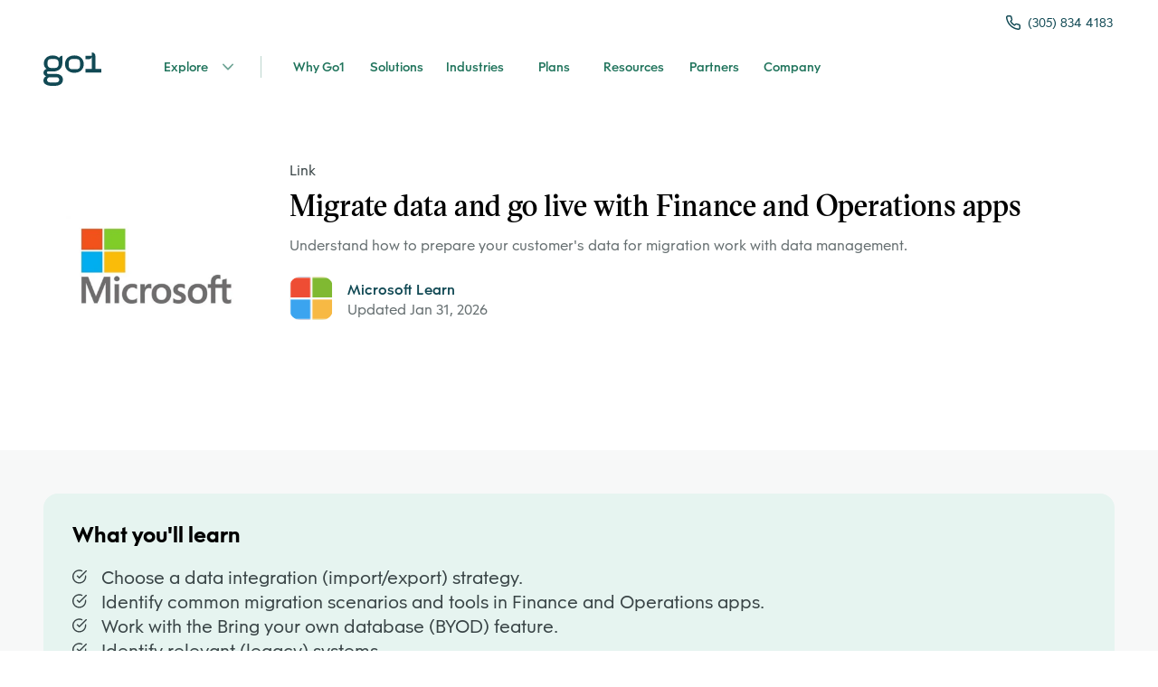

--- FILE ---
content_type: text/html; charset=utf-8
request_url: https://landingpad.go1.com/lo/migrate-data-and-go-live-with-finance-and-operations-apps/17664976
body_size: 21125
content:
<!DOCTYPE html><html lang="en"><head><meta charSet="utf-8"/><meta name="viewport" content="width=device-width"/><meta name="next-head-count" content="2"/><meta charSet="UTF-8"/><meta name="referrer" content="origin"/><meta http-equiv="Content-Type" content="text/html; charset=utf-8"/><meta name="robots" content="noindex, nofollow"/><link rel="icon" type="image/png" href="assets/favicon.ico"/><link rel="apple-touch-icon" href="assets/favicon.ico"/><base href="/"/><script type="text/javascript" src="https://unpkg.com/default-passive-events"></script><style>@-webkit-keyframes animation-7qzzer{0%{-webkit-transform:rotate(0deg) scale(1);-ms-transform:rotate(0deg) scale(1);transform:rotate(0deg) scale(1);}50%{-webkit-transform:rotate(180deg) scale(0.8);-ms-transform:rotate(180deg) scale(0.8);transform:rotate(180deg) scale(0.8);}100%{-webkit-transform:rotate(360deg) scale(1);-ms-transform:rotate(360deg) scale(1);transform:rotate(360deg) scale(1);}}@keyframes animation-7qzzer{0%{-webkit-transform:rotate(0deg) scale(1);-ms-transform:rotate(0deg) scale(1);transform:rotate(0deg) scale(1);}50%{-webkit-transform:rotate(180deg) scale(0.8);-ms-transform:rotate(180deg) scale(0.8);transform:rotate(180deg) scale(0.8);}100%{-webkit-transform:rotate(360deg) scale(1);-ms-transform:rotate(360deg) scale(1);transform:rotate(360deg) scale(1);}}@-webkit-keyframes animation-c7515d{0%{opacity:1;}50%{opacity:0.4;}100%{opacity:1;}}@keyframes animation-c7515d{0%{opacity:1;}50%{opacity:0.4;}100%{opacity:1;}}.DateInput_fang{display:none;}.DayPickerNavigation__horizontal{display:-webkit-box;display:-webkit-flex;display:-ms-flexbox;display:flex;-webkit-box-pack:justify;-webkit-justify-content:space-between;-ms-flex-pack:justify;justify-content:space-between;}.PresetDateRangePicker_panel{padding:0 22px 11px;}.CalendarMonthGrid,.DateInput{border-radius:32px;background-color:transparent;}.SingleDatePicker_picker{background-color:transparent;border-radius:32px;}.DateInput_input,.DateInput_input__focused{background-color:transparent;border:0;}.PresetDateRangePicker_button{position:relative;height:100%;text-align:center;background:0 0;border:2px solid #00a699;color:#00a699;padding:4px 12px;margin-right:8px;font:inherit;font-weight:700;line-height:normal;overflow:visible;-moz-box-sizing:border-box;box-sizing:border-box;cursor:pointer;}.PresetDateRangePicker_button:active{outline:0;}.PresetDateRangePicker_button__selected{color:#fff;background:#00a699;}.SingleDatePickerInput{display:inline-block;background-color:#fff;}.SingleDatePickerInput__withBorder{border-radius:2px;border:1px solid #dbdbdb;}.SingleDatePickerInput__rtl{direction:rtl;}.SingleDatePickerInput__block{display:block;}.SingleDatePickerInput__showClearDate{padding-right:30px;}.SingleDatePickerInput_clearDate{background:0 0;border:0;color:inherit;font:inherit;line-height:normal;overflow:visible;cursor:pointer;padding:10px;margin:0 10px 0 5px;position:absolute;right:0;top:50%;-webkit-transform:translateY(-50%);-ms-transform:translateY(-50%);-webkit-transform:translateY(-50%);-ms-transform:translateY(-50%);transform:translateY(-50%);}.SingleDatePickerInput_clearDate__default:focus,.SingleDatePickerInput_clearDate__default:hover{background:#dbdbdb;border-radius:50%;}.SingleDatePickerInput_clearDate__small{padding:6px;}.SingleDatePickerInput_clearDate__hide{visibility:hidden;}.SingleDatePickerInput_clearDate_svg{fill:#82888a;height:12px;width:15px;vertical-align:middle;}.SingleDatePickerInput_clearDate_svg__small{height:9px;}.SingleDatePickerInput_calendarIcon{background:0 0;border:0;color:inherit;font:inherit;line-height:normal;overflow:visible;cursor:pointer;display:inline-block;vertical-align:middle;padding:10px;margin:0;}.SingleDatePickerInput_calendarIcon_svg{fill:#82888a;height:15px;width:14px;vertical-align:middle;}.SingleDatePicker{position:relative;display:inline-block;}.SingleDatePicker__block{display:block;}.SingleDatePicker_picker{z-index:1;background-color:#fff;position:absolute;}.SingleDatePicker_picker__rtl{direction:rtl;}.SingleDatePicker_picker__directionLeft{left:0;}.SingleDatePicker_picker__directionRight{right:0;}.SingleDatePicker_picker__portal{background-color:rgba(0,0,0,.3);position:fixed;top:0;left:0;height:100%;width:100%;}.SingleDatePicker_picker__fullScreenPortal{background-color:#fff;}.SingleDatePicker_closeButton{background:0 0;border:0;color:inherit;font:inherit;line-height:normal;overflow:visible;cursor:pointer;position:absolute;top:0;right:0;padding:15px;z-index:2;}.SingleDatePicker_closeButton:focus,.SingleDatePicker_closeButton:hover{color:darken(#cacccd,10%);-webkit-text-decoration:none;text-decoration:none;}.SingleDatePicker_closeButton_svg{height:15px;width:15px;fill:#cacccd;}.DayPickerKeyboardShortcuts_buttonReset{background:0 0;border:0;border-radius:0;color:inherit;font:inherit;line-height:normal;overflow:visible;padding:0;cursor:pointer;font-size:14px;}.DayPickerKeyboardShortcuts_buttonReset:active{outline:0;}.DayPickerKeyboardShortcuts_show{width:22px;position:absolute;z-index:2;}.DayPickerKeyboardShortcuts_show__bottomRight{border-top:26px solid transparent;border-right:33px solid #00a699;bottom:0;right:0;}.DayPickerKeyboardShortcuts_show__bottomRight:hover{border-right:33px solid #008489;}.DayPickerKeyboardShortcuts_show__topRight{border-bottom:26px solid transparent;border-right:33px solid #00a699;top:0;right:0;}.DayPickerKeyboardShortcuts_show__topRight:hover{border-right:33px solid #008489;}.DayPickerKeyboardShortcuts_show__topLeft{border-bottom:26px solid transparent;border-left:33px solid #00a699;top:0;left:0;}.DayPickerKeyboardShortcuts_show__topLeft:hover{border-left:33px solid #008489;}.DayPickerKeyboardShortcuts_showSpan{color:#fff;position:absolute;}.DayPickerKeyboardShortcuts_showSpan__bottomRight{bottom:0;right:-28px;}.DayPickerKeyboardShortcuts_showSpan__topRight{top:1px;right:-28px;}.DayPickerKeyboardShortcuts_showSpan__topLeft{top:1px;left:-28px;}.DayPickerKeyboardShortcuts_panel{overflow:auto;background:#fff;border:1px solid #dbdbdb;border-radius:2px;position:absolute;top:0;bottom:0;right:0;left:0;z-index:2;padding:22px;margin:33px;}.DayPickerKeyboardShortcuts_title{font-size:16px;font-weight:700;margin:0;}.DayPickerKeyboardShortcuts_list{list-style:none;padding:0;font-size:14px;}.DayPickerKeyboardShortcuts_close{position:absolute;right:22px;top:22px;z-index:2;}.DayPickerKeyboardShortcuts_close:active{outline:0;}.DayPickerKeyboardShortcuts_closeSvg{height:15px;width:15px;fill:#cacccd;}.DayPickerKeyboardShortcuts_closeSvg:focus,.DayPickerKeyboardShortcuts_closeSvg:hover{fill:#82888a;}.CalendarDay{-moz-box-sizing:border-box;box-sizing:border-box;cursor:pointer;font-size:14px;text-align:center;}.CalendarDay:active{outline:0;}.CalendarDay__defaultCursor{cursor:default;}.CalendarDay__default{border:1px solid #e4e7e7;color:#484848;background:#fff;}.CalendarDay__default:hover{background:#e4e7e7;border:1px solid #e4e7e7;color:inherit;}.CalendarDay__hovered_offset{background:#f4f5f5;border:1px double #e4e7e7;color:inherit;}.CalendarDay__outside{border:0;background:#fff;color:#484848;}.CalendarDay__outside:hover{border:0;}.CalendarDay__blocked_minimum_nights{background:#fff;border:1px solid #eceeee;color:#cacccd;}.CalendarDay__blocked_minimum_nights:active,.CalendarDay__blocked_minimum_nights:hover{background:#fff;color:#cacccd;}.CalendarDay__highlighted_calendar{background:#ffe8bc;color:#484848;}.CalendarDay__highlighted_calendar:active,.CalendarDay__highlighted_calendar:hover{background:#ffce71;color:#484848;}.CalendarDay__selected_span{background:#66e2da;border:1px double #33dacd;color:#fff;}.CalendarDay__selected_span:active,.CalendarDay__selected_span:hover{background:#33dacd;border:1px double #33dacd;color:#fff;}.CalendarDay__last_in_range,.CalendarDay__last_in_range:hover{border-style:solid;}.CalendarDay__selected,.CalendarDay__selected:active,.CalendarDay__selected:hover{background:#00a699;border:1px double #00a699;color:#fff;}.CalendarDay__hovered_span,.CalendarDay__hovered_span:hover{background:#b2f1ec;border:1px double #80e8e0;color:#007a87;}.CalendarDay__hovered_span:active{background:#80e8e0;border:1px double #80e8e0;color:#007a87;}.CalendarDay__blocked_calendar,.CalendarDay__blocked_calendar:active,.CalendarDay__blocked_calendar:hover{background:#cacccd;border:1px solid #cacccd;color:#82888a;}.CalendarDay__blocked_out_of_range,.CalendarDay__blocked_out_of_range:active,.CalendarDay__blocked_out_of_range:hover{background:#fff;border:1px solid #e4e7e7;color:#cacccd;}.CalendarMonth{background:#fff;text-align:center;border-radius:24px;vertical-align:top;-webkit-user-select:none;-moz-user-select:none;-ms-user-select:none;-webkit-user-select:none;-moz-user-select:none;-ms-user-select:none;user-select:none;}.CalendarMonth_table{border-collapse:collapse;border-spacing:0;}.CalendarMonth_verticalSpacing{border-collapse:separate;}.CalendarMonth_caption{color:#484848;font-size:18px;text-align:center;padding-top:22px;padding-bottom:37px;caption-side:initial;}.CalendarMonth_caption__verticalScrollable{padding-top:12px;padding-bottom:7px;}.CalendarMonthGrid{background:#fff;text-align:left;z-index:0;}.CalendarMonthGrid__animating{z-index:1;}.CalendarMonthGrid__horizontal{position:absolute;left:9px;}.CalendarMonthGrid__vertical{margin:0 auto;}.CalendarMonthGrid__vertical_scrollable{margin:0 auto;overflow-y:scroll;}.CalendarMonthGrid_month__horizontal{display:inline-block;vertical-align:top;min-height:100%;}.CalendarMonthGrid_month__hideForAnimation{position:absolute;z-index:-1;opacity:0;pointer-events:none;}.CalendarMonthGrid_month__hidden{visibility:hidden;}.DayPickerNavigation{position:relative;z-index:2;}.DayPickerNavigation__horizontal{height:0;}.DayPickerNavigation__verticalDefault{position:absolute;width:100%;height:52px;bottom:0;left:0;}.DayPickerNavigation__verticalScrollableDefault{position:relative;}.DayPickerNavigation_button{cursor:pointer;-webkit-user-select:none;-moz-user-select:none;-ms-user-select:none;-webkit-user-select:none;-moz-user-select:none;-ms-user-select:none;user-select:none;border:0;padding:0;margin:0;}.DayPickerNavigation_button__default{border:1px solid #e4e7e7;background-color:#fff;color:#757575;}.DayPickerNavigation_button__default:focus,.DayPickerNavigation_button__default:hover{border:1px solid #c4c4c4;}.DayPickerNavigation_button__default:active{background:#f2f2f2;}.DayPickerNavigation_button__horizontalDefault{position:absolute;top:18px;line-height:.78;border-radius:3px;padding:6px 9px;}.DayPickerNavigation_leftButton__horizontalDefault{left:22px;}.DayPickerNavigation_rightButton__horizontalDefault{right:22px;}.DayPickerNavigation_button__verticalDefault{padding:5px;background:#fff;box-shadow:0 0 5px 2px rgba(0,0,0,.1);position:relative;display:inline-block;text-align:center;height:100%;width:50%;}.DayPickerNavigation_nextButton__verticalDefault{border-left:0;}.DayPickerNavigation_nextButton__verticalScrollableDefault{width:100%;}.DayPickerNavigation_svg__horizontal{height:19px;width:19px;fill:#82888a;display:block;}.DayPickerNavigation_svg__vertical{height:42px;width:42px;fill:#484848;}.DayPicker{background:#fff;position:relative;text-align:left;}.DayPicker__horizontal{background:#fff;}.DayPicker__verticalScrollable{height:100%;}.DayPicker__hidden{visibility:hidden;}.DayPicker_portal__horizontal{box-shadow:none;position:absolute;left:50%;top:50%;}.DayPicker_portal__vertical{position:initial;}.DayPicker_focusRegion{outline:0;}.DayPicker_calendarInfo__horizontal,.DayPicker_wrapper__horizontal{display:inline-block;vertical-align:top;}.DayPicker_weekHeaders{position:relative;}.DayPicker_weekHeaders__horizontal{margin-left:9px;}.DayPicker_weekHeader{color:#757575;position:absolute;top:62px;z-index:2;text-align:left;}.DayPicker_weekHeader__vertical{left:50%;}.DayPicker_weekHeader__verticalScrollable{top:0;display:table-row;border-bottom:1px solid #dbdbdb;background:#fff;margin-left:0;left:0;width:100%;text-align:center;}.DayPicker_weekHeader_ul{list-style:none;margin:1px 0;padding-left:0;padding-right:0;font-size:14px;}.DayPicker_weekHeader_li{display:inline-block;text-align:center;}.DayPicker_transitionContainer{position:relative;overflow:hidden;border-radius:32px;}.DayPicker_transitionContainer__horizontal{-webkit-transition:height .2s ease-in-out;-moz-transition:height .2s ease-in-out;-webkit-transition:height .2s ease-in-out;transition:height .2s ease-in-out;height:330px !important;}.DayPicker_transitionContainer__vertical{width:100%;}.DayPicker_transitionContainer__verticalScrollable{padding-top:20px;height:100%;position:absolute;top:0;bottom:0;right:0;left:0;overflow-y:scroll;}.DateInput__small{width:97px;}.DateInput__block{width:100%;}.DateInput_input{font-weight:200;font-size:19px;line-height:24px;color:#484848;background-color:transparent;width:100%;padding:11px 11px 9px;border:0;border-top:0;border-right:0;border-left:0;border-radius:0;}.DateInput_input__small{font-size:15px;line-height:18px;-webkit-letter-spacing:.2px;-moz-letter-spacing:.2px;-ms-letter-spacing:.2px;letter-spacing:.2px;padding:7px 7px 5px;}.DateInput_input__regular{font-weight:auto;}.DateInput_input__readOnly{-webkit-user-select:none;-moz-user-select:none;-ms-user-select:none;-webkit-user-select:none;-moz-user-select:none;-ms-user-select:none;user-select:none;}.DateInput_input__focused{outline:0;background:transparent;border:0;border-top:0;border-right:0;border-left:0;}.DateInput_screenReaderMessage{border:0;-webkit-clip:rect(0,0,0,0);clip:rect(0,0,0,0);height:1px;margin:-1px;overflow:hidden;padding:0;position:absolute;width:1px;}.DateInput_fang{position:absolute;width:20px;height:10px;left:22px;z-index:2;}.DateInput_fangShape{fill:#fff;}.DateInput_fangStroke{stroke:#dbdbdb;fill:transparent;}.DateRangePickerInput{background-color:#fff;display:inline-block;}.DateRangePickerInput__withBorder{border-radius:2px;border:1px solid #dbdbdb;}.DateRangePickerInput__rtl{direction:rtl;}.DateRangePickerInput__block{display:block;}.DateRangePickerInput__showClearDates{padding-right:30px;}.DateRangePickerInput_arrow{display:inline-block;vertical-align:middle;color:#484848;}.DateRangePickerInput_arrow_svg{vertical-align:middle;fill:#484848;height:24px;width:24px;}.DateRangePickerInput_clearDates{background:0 0;border:0;color:inherit;font:inherit;line-height:normal;overflow:visible;cursor:pointer;padding:10px;margin:0 10px 0 5px;position:absolute;right:0;top:50%;-webkit-transform:translateY(-50%);-ms-transform:translateY(-50%);-webkit-transform:translateY(-50%);-ms-transform:translateY(-50%);transform:translateY(-50%);}.DateRangePickerInput_clearDates__small{padding:6px;}.DateRangePickerInput_clearDates_default:focus,.DateRangePickerInput_clearDates_default:hover{background:#dbdbdb;border-radius:50%;}.DateRangePickerInput_clearDates__hide{visibility:hidden;}.DateRangePickerInput_clearDates_svg{fill:#82888a;height:12px;width:15px;vertical-align:middle;}.DateRangePickerInput_clearDates_svg__small{height:9px;}.DateRangePickerInput_calendarIcon{background:0 0;border:0;color:inherit;font:inherit;line-height:normal;overflow:visible;cursor:pointer;display:inline-block;vertical-align:middle;padding:10px;}.DateRangePickerInput_calendarIcon_svg{fill:#82888a;height:15px;width:14px;vertical-align:middle;}.DateRangePicker{position:relative;display:inline-block;}.DateRangePicker__block{display:block;}.DateRangePicker_picker{z-index:1;background-color:#fff;position:absolute;}.DateRangePicker_picker__rtl{direction:rtl;}.DateRangePicker_picker__directionLeft{left:0;}.DateRangePicker_picker__directionRight{right:0;}.DateRangePicker_picker__portal{background-color:rgba(0,0,0,.3);position:fixed;top:0;left:0;height:100%;width:100%;}.DateRangePicker_picker__fullScreenPortal{background-color:#fff;}.DateRangePicker_closeButton{background:0 0;border:0;color:inherit;font:inherit;line-height:normal;overflow:visible;cursor:pointer;position:absolute;top:0;right:0;padding:15px;z-index:2;}.DateRangePicker_closeButton:focus,.DateRangePicker_closeButton:hover{color:darken(#cacccd,10%);-webkit-text-decoration:none;text-decoration:none;}.DateRangePicker_closeButton_svg{height:15px;width:15px;fill:#cacccd;}@font-face{font-family:'Victor Serif';font-weight:600;font-style:semibold;font-display:swap;src: url('https://cdn.go1static.com/assets/fonts/VictorSerif-Semibold.woff2') format('woff2'), url('https://cdn.go1static.com/assets/fonts/VictorSerif-Semibold.woff') format('woff');}@font-face{font-family:'Obelisc';font-weight:400;font-style:normal;font-display:swap;src: url('https://cdn.go1static.com/assets/fonts/Obelisc-Regular.woff2') format('woff2'), url('https://cdn.go1static.com/assets/fonts/Obelisc-Regular.woff') format('woff');}@font-face{font-family:'Obelisc';font-weight:500;font-style:semibold;font-display:swap;src: url('https://cdn.go1static.com/assets/fonts/Obelisc-Medium.woff2') format('woff2'), url('https://cdn.go1static.com/assets/fonts/Obelisc-Medium.woff') format('woff');}@font-face{font-family:'Obelisc';font-weight:600;font-style:semibold;font-display:swap;src: url('https://cdn.go1static.com/assets/fonts/Obelisc-Medium.woff2') format('woff2'), url('https://cdn.go1static.com/assets/fonts/Obelisc-Medium.woff') format('woff');}@font-face{font-family:'Obelisc';font-weight:700;font-style:bold;font-display:swap;src: url('https://cdn.go1static.com/assets/fonts/Obelisc-Bold.woff2') format('woff2'), url('https://cdn.go1static.com/assets/fonts/Obelisc-Bold.woff') format('woff');}:root{line-height:1;font-family:'Obelisc',-apple-system,BlinkMacSystemFont,'avenir next',avenir,'helvetica neue',helvetica,Ubuntu,roboto,noto,'segoe ui',arial,ui-sans-serif,sans-serif;font-style:normal;font-weight:normal;text-align:left;-webkit-text-decoration:none;text-decoration:none;vertical-align:baseline;box-sizing:border-box;font-size:100%;list-style:none;text-transform:none;background-repeat:no-repeat;}*,*:before,*:after{box-sizing:inherit;margin:0;padding:0;font-size:inherit;color:inherit;background-repeat:inherit;font-weight:inherit;font-style:inherit;font-family:inherit;line-height:inherit;text-align:inherit;-webkit-text-decoration:inherit;text-decoration:inherit;text-transform:inherit;outline:0;list-style:inherit;vertical-align:inherit;-webkit-font-smoothing:antialiased;-moz-osx-font-smoothing:grayscale;-webkit-text-size-adjust:100%;text-size-adjust:100%;text-rendering:optimizelegibility;}*,*:before,*:after{border:0;background:none;background-color:transparent;}html{-ms-text-size-adjust:100%;-webkit-text-size-adjust:100%;}article,aside,details,figcaption,figure,footer,header,main,menu,nav,section,summary{display:block;}audio,canvas,progress,video{display:inline-block;}audio:not([controls]){display:none;height:0;}template,[hidden]{display:none;}hr{box-sizing:content-box;height:0;overflow:visible;border-top:1px solid;}pre{font-size:1em;}table{border-collapse:collapse;border-spacing:0;}a{-webkit-text-decoration-skip:objects;}s{-webkit-text-decoration:line-through;text-decoration:line-through;}sub,sup{font-size:83.3333%;line-height:0;position:relative;vertical-align:baseline;}sub{bottom:-0.25em;}sup{top:-0.5em;}audio,canvas,iframe,img,svg,video{vertical-align:middle;}audio:not([controls]){display:none;height:0;}img{max-width:100%;}svg:not(:root){overflow:hidden;}svg{fill:currentColor;}iframe{max-width:100%;overflow:auto;}a{-webkit-text-decoration-skip:objects;}label{display:inline-block;}button,input{overflow:visible;}button:disabled,select:disabled,input:disabled{opacity:.7;}button,select{text-transform:none;}button,[type="button"],[type="reset"],[type="submit"]{-webkit-appearance:none;-webkit-appearance:none;-moz-appearance:none;appearance:none;cursor:pointer;}button::-moz-focus-inner,[type="button"]::-moz-focus-inner,[type="reset"]::-moz-focus-inner,[type="submit"]::-moz-focus-inner{border-style:none;padding:0;}button:-moz-focusring,[type="button"]:-moz-focusring,[type="reset"]:-moz-focusring,[type="submit"]:-moz-focusring{outline:none;}legend{display:table;max-width:100%;white-space:normal;}textarea{overflow:auto;border-radius:0;}[type="number"]::-webkit-inner-spin-button,[type="number"]::-webkit-outer-spin-button{display:none;}input[type=number]{-moz-appearance:textfield;}[type="search"]{-webkit-appearance:textfield;outline-offset:-2px;}[type="search"]::-webkit-search-cancel-button,[type="search"]::-webkit-search-decoration{-webkit-appearance:none;}::-webkit-file-upload-button,::-moz-file-upload-button{-webkit-appearance:button;font:inherit;}::-webkit-input-placeholder{color:inherit;opacity:.7;}::-moz-placeholder{color:inherit;opacity:.7;}:-ms-input-placeholder{color:inherit;opacity:.7;}:-moz-placeholder{color:inherit;opacity:.7;}:placeholder{color:inherit;opacity:.7;}[aria-busy="true"]{cursor:progress;}[aria-controls]{cursor:pointer;}[aria-disabled]{cursor:default;}a,area,button,input,label,select,textarea,[tabindex]{-ms-touch-action:manipulation;touch-action:manipulation;}[hidden][aria-hidden="false"]{-webkit-clip:rect(0,0,0,0);clip:rect(0,0,0,0);display:inherit;position:absolute;}[hidden][aria-hidden="false"]:focus{-webkit-clip:auto;clip:auto;}.css-14ancwy{margin-top:0;margin-bottom:0;margin-right:0;margin-left:0;display:-webkit-box;display:-webkit-flex;display:-ms-flexbox;display:flex;-webkit-flex-direction:column;-ms-flex-direction:column;flex-direction:column;-webkit-box-flex:0;-webkit-flex-grow:0;-ms-flex-positive:0;flex-grow:0;-webkit-flex-basis:auto;-ms-flex-preferred-size:auto;flex-basis:auto;-webkit-flex-shrink:0;-ms-flex-negative:0;flex-shrink:0;max-width:100%;max-height:none;min-height:0;min-width:0;color:inherit;background-color:#FFFFFF;border-style:solid;border-top-width:0;border-right-width:0;border-bottom-width:0;border-left-width:0;text-align:inherit;font-family:obelisc,Arial,Helvetica,sans-serif;}.css-1yahoi5{margin-top:0;margin-bottom:0;margin-right:0;margin-left:0;display:-webkit-box;display:-webkit-flex;display:-ms-flexbox;display:flex;-webkit-flex-direction:column;-ms-flex-direction:column;flex-direction:column;-webkit-box-flex:0;-webkit-flex-grow:0;-ms-flex-positive:0;flex-grow:0;-webkit-flex-basis:auto;-ms-flex-preferred-size:auto;flex-basis:auto;-webkit-flex-shrink:0;-ms-flex-negative:0;flex-shrink:0;max-width:100%;max-height:none;min-height:0;min-width:0;color:inherit;border-style:solid;border-top-width:0;border-right-width:0;border-bottom-width:0;border-left-width:0;text-align:inherit;}.css-14ll92p{margin-top:0;margin-bottom:0;margin-right:auto;margin-left:auto;display:-webkit-box;display:-webkit-flex;display:-ms-flexbox;display:flex;-webkit-flex-direction:column;-ms-flex-direction:column;flex-direction:column;-webkit-box-flex:0;-webkit-flex-grow:0;-ms-flex-positive:0;flex-grow:0;-webkit-flex-basis:auto;-ms-flex-preferred-size:auto;flex-basis:auto;-webkit-flex-shrink:0;-ms-flex-negative:0;flex-shrink:0;width:100%;max-width:1500px;max-height:none;min-height:0;min-width:0;color:inherit;border-style:solid;border-top-width:0;border-right-width:0;border-bottom-width:0;border-left-width:0;text-align:inherit;}@media(max-width:764px){.css-14ll92p{padding-right:16px;padding-left:16px;}}@media(min-width:764px){.css-14ll92p{padding-right:16px;padding-left:16px;}}@media(min-width:1100px){.css-14ll92p{padding-right:48px;padding-left:48px;}}.css-wiomh6{padding-top:8px;padding-bottom:8px;margin-top:0;margin-bottom:0;margin-right:auto;margin-left:auto;display:-webkit-box;display:-webkit-flex;display:-ms-flexbox;display:flex;-webkit-box-pack:justify;-webkit-justify-content:space-between;-ms-flex-pack:justify;justify-content:space-between;-webkit-flex-direction:row;-ms-flex-direction:row;flex-direction:row;-webkit-box-flex:0;-webkit-flex-grow:0;-ms-flex-positive:0;flex-grow:0;-webkit-flex-basis:auto;-ms-flex-preferred-size:auto;flex-basis:auto;-webkit-flex-shrink:1;-ms-flex-negative:1;flex-shrink:1;width:100%;max-width:100%;max-height:none;min-height:0;min-width:0;color:inherit;border-style:solid;border-top-width:0;border-right-width:0;border-bottom-width:0;border-left-width:0;text-align:inherit;}@media(max-width:764px){.css-wiomh6{-webkit-align-items:left;-webkit-box-align:left;-ms-flex-align:left;align-items:left;}}.css-1yb7ayy{margin-top:0;margin-bottom:0;margin-right:0;margin-left:0;display:-webkit-box;display:-webkit-flex;display:-ms-flexbox;display:flex;-webkit-flex-direction:column;-ms-flex-direction:column;flex-direction:column;-webkit-box-flex:0;-webkit-flex-grow:0;-ms-flex-positive:0;flex-grow:0;-webkit-flex-basis:auto;-ms-flex-preferred-size:auto;flex-basis:auto;-webkit-flex-shrink:0;-ms-flex-negative:0;flex-shrink:0;width:100%;max-width:100%;max-height:none;min-height:0;min-width:0;z-index:1;color:inherit;border-style:solid;border-top-width:0;border-right-width:0;border-bottom-width:0;border-left-width:0;text-align:inherit;}.css-nt21aj{padding-top:8px;padding-bottom:8px;margin-top:0;margin-bottom:0;margin-right:0;margin-left:0;-webkit-align-items:flex-end;-webkit-box-align:flex-end;-ms-flex-align:flex-end;align-items:flex-end;-webkit-box-pack:center;-webkit-justify-content:center;-ms-flex-pack:center;justify-content:center;-webkit-flex-direction:column;-ms-flex-direction:column;flex-direction:column;-webkit-box-flex:0;-webkit-flex-grow:0;-ms-flex-positive:0;flex-grow:0;-webkit-flex-basis:auto;-ms-flex-preferred-size:auto;flex-basis:auto;-webkit-flex-shrink:0;-ms-flex-negative:0;flex-shrink:0;width:100%;max-width:100%;max-height:none;min-height:0;min-width:0;color:inherit;border-style:solid;border-top-width:0;border-right-width:0;border-bottom-width:0;border-left-width:0;text-align:inherit;}@media(max-width:764px){.css-nt21aj{display:none;}}@media(min-width:764px){.css-nt21aj{display:none;}}@media(min-width:1100px){.css-nt21aj{display:-webkit-box;display:-webkit-flex;display:-ms-flexbox;display:flex;}}.css-1xrx8k5{padding-right:2px;margin-top:0;margin-bottom:0;margin-right:0;margin-left:0;display:-webkit-box;display:-webkit-flex;display:-ms-flexbox;display:flex;-webkit-align-items:center;-webkit-box-align:center;-ms-flex-align:center;align-items:center;-webkit-box-pack:center;-webkit-justify-content:center;-ms-flex-pack:center;justify-content:center;-webkit-flex-direction:row;-ms-flex-direction:row;flex-direction:row;-webkit-box-flex:0;-webkit-flex-grow:0;-ms-flex-positive:0;flex-grow:0;-webkit-flex-basis:auto;-ms-flex-preferred-size:auto;flex-basis:auto;-webkit-flex-shrink:0;-ms-flex-negative:0;flex-shrink:0;max-width:100%;max-height:none;min-height:0;min-width:0;color:inherit;border-style:solid;border-top-width:0;border-right-width:0;border-bottom-width:0;border-left-width:0;text-align:inherit;}.css-1xrx8k5:hover{opacity:0.8;}.css-1dl63ez{margin-top:0;margin-bottom:0;margin-right:8px;margin-left:0;display:-webkit-box;display:-webkit-flex;display:-ms-flexbox;display:flex;-webkit-flex-direction:column;-ms-flex-direction:column;flex-direction:column;-webkit-box-flex:0;-webkit-flex-grow:0;-ms-flex-positive:0;flex-grow:0;-webkit-flex-basis:auto;-ms-flex-preferred-size:auto;flex-basis:auto;-webkit-flex-shrink:0;-ms-flex-negative:0;flex-shrink:0;max-width:100%;max-height:none;min-height:0;min-width:0;color:#114954;border-style:solid;border-top-width:0;border-right-width:0;border-bottom-width:0;border-left-width:0;text-align:inherit;}@media(max-width:764px){.css-1dl63ez{width:16px;height:16px;}}@media(min-width:764px){.css-1dl63ez{width:16px;height:16px;}}@media(min-width:1100px){.css-1dl63ez{width:16px;height:16px;}}.css-10nedhc{margin-top:0;margin-bottom:0;margin-right:0;margin-left:0;color:#114954;font-family:'Obelisc',-apple-system,BlinkMacSystemFont,'avenir next',avenir,'helvetica neue',helvetica,Ubuntu,roboto,noto,'segoe ui',arial,ui-sans-serif,sans-serif;line-height:1.35;-webkit-transition:all 300ms ease;transition:all 300ms ease;-webkit-letter-spacing:0;-moz-letter-spacing:0;-ms-letter-spacing:0;letter-spacing:0;word-wrap:break-word;}@media(max-width:764px){.css-10nedhc{font-size:14px;}}@media(min-width:764px){.css-10nedhc{font-size:14px;}}@media(min-width:1100px){.css-10nedhc{font-size:14px;}}.css-jgj007{margin-top:0;margin-bottom:0;margin-right:0;margin-left:0;display:-webkit-box;display:-webkit-flex;display:-ms-flexbox;display:flex;-webkit-align-items:center;-webkit-box-align:center;-ms-flex-align:center;align-items:center;-webkit-flex-direction:row;-ms-flex-direction:row;flex-direction:row;-webkit-box-flex:0;-webkit-flex-grow:0;-ms-flex-positive:0;flex-grow:0;-webkit-flex-basis:auto;-ms-flex-preferred-size:auto;flex-basis:auto;-webkit-flex-shrink:0;-ms-flex-negative:0;flex-shrink:0;width:100%;max-width:100%;max-height:none;min-height:0;min-width:0;color:inherit;border-style:solid;border-top-width:0;border-right-width:0;border-bottom-width:0;border-left-width:0;text-align:inherit;}@media(max-width:764px){.css-jgj007{-webkit-box-pack:justify;-webkit-justify-content:space-between;-ms-flex-pack:justify;justify-content:space-between;}}@media(min-width:764px){.css-jgj007{-webkit-box-pack:justify;-webkit-justify-content:space-between;-ms-flex-pack:justify;justify-content:space-between;}}.css-btnwea{margin-top:0;margin-bottom:0;margin-right:0;margin-left:0;display:-webkit-box;display:-webkit-flex;display:-ms-flexbox;display:flex;-webkit-align-items:center;-webkit-box-align:center;-ms-flex-align:center;align-items:center;-webkit-box-pack:justify;-webkit-justify-content:space-between;-ms-flex-pack:justify;justify-content:space-between;-webkit-flex-direction:row;-ms-flex-direction:row;flex-direction:row;-webkit-box-flex:0;-webkit-flex-grow:0;-ms-flex-positive:0;flex-grow:0;-webkit-flex-basis:auto;-ms-flex-preferred-size:auto;flex-basis:auto;-webkit-flex-shrink:0;-ms-flex-negative:0;flex-shrink:0;max-width:100%;max-height:none;min-height:0;min-width:0;color:inherit;border-style:solid;border-top-width:0;border-right-width:0;border-bottom-width:0;border-left-width:0;text-align:inherit;gap:0;}.css-4vbbx4{padding-right:2px;margin-top:0;margin-bottom:0;margin-right:0;margin-left:0;display:-webkit-box;display:-webkit-flex;display:-ms-flexbox;display:flex;-webkit-flex-direction:column;-ms-flex-direction:column;flex-direction:column;-webkit-box-flex:0;-webkit-flex-grow:0;-ms-flex-positive:0;flex-grow:0;-webkit-flex-basis:auto;-ms-flex-preferred-size:auto;flex-basis:auto;-webkit-flex-shrink:0;-ms-flex-negative:0;flex-shrink:0;max-width:100%;max-height:none;min-height:0;min-width:0;color:#114954;border-style:solid;border-top-width:0;border-right-width:0;border-bottom-width:0;border-left-width:0;text-align:inherit;-webkit-align-self:flex-start;-ms-flex-item-align:start;align-self:flex-start;}.css-19w2qu4{margin-top:0;margin-bottom:0;margin-right:0;margin-left:0;display:-webkit-box;display:-webkit-flex;display:-ms-flexbox;display:flex;-webkit-flex-direction:column;-ms-flex-direction:column;flex-direction:column;-webkit-box-flex:0;-webkit-flex-grow:0;-ms-flex-positive:0;flex-grow:0;-webkit-flex-basis:auto;-ms-flex-preferred-size:auto;flex-basis:auto;-webkit-flex-shrink:0;-ms-flex-negative:0;flex-shrink:0;max-width:100%;max-height:none;min-height:0;min-width:0;color:inherit;border-style:solid;border-top-width:0;border-right-width:0;border-bottom-width:0;border-left-width:0;text-align:inherit;}@media(max-width:764px){.css-19w2qu4{width:36px;height:36px;}}@media(min-width:764px){.css-19w2qu4{width:50px;height:50px;}}@media(min-width:1100px){.css-19w2qu4{width:64px;height:64px;}}.css-r2rvic{margin-top:0;margin-bottom:0;margin-right:0;margin-left:48px;-webkit-align-items:center;-webkit-box-align:center;-ms-flex-align:center;align-items:center;-webkit-box-flex:0;-webkit-flex-grow:0;-ms-flex-positive:0;flex-grow:0;-webkit-flex-basis:auto;-ms-flex-preferred-size:auto;flex-basis:auto;-webkit-flex-shrink:0;-ms-flex-negative:0;flex-shrink:0;max-width:100%;max-height:none;min-height:0;min-width:0;color:inherit;border-style:solid;border-top-width:0;border-right-width:0;border-bottom-width:0;border-left-width:0;text-align:inherit;}@media(max-width:764px){.css-r2rvic{display:none;-webkit-flex-direction:none;-ms-flex-direction:none;flex-direction:none;}}@media(min-width:764px){.css-r2rvic{display:none;-webkit-flex-direction:row;-ms-flex-direction:row;flex-direction:row;}}@media(min-width:1100px){.css-r2rvic{display:-webkit-box;display:-webkit-flex;display:-ms-flexbox;display:flex;}}.css-14au8a0{padding-top:0;padding-bottom:0;padding-right:12px;padding-left:12px;margin-top:0;margin-bottom:0;margin-right:0;margin-left:0;-webkit-align-items:center;-webkit-box-align:center;-ms-flex-align:center;align-items:center;-webkit-box-pack:center;-webkit-justify-content:center;-ms-flex-pack:center;justify-content:center;-webkit-flex-direction:row;-ms-flex-direction:row;flex-direction:row;-webkit-box-flex:0;-webkit-flex-grow:0;-ms-flex-positive:0;flex-grow:0;-webkit-flex-basis:auto;-ms-flex-preferred-size:auto;flex-basis:auto;-webkit-flex-shrink:0;-ms-flex-negative:0;flex-shrink:0;height:40px;max-width:100%;max-height:none;min-height:0;min-width:0;color:#20745C;background-color:transparent;border-radius:12px;border-style:solid;border-top-width:0;border-right-width:0;border-bottom-width:0;border-left-width:0;-webkit-transition:all 300ms ease;transition:all 300ms ease;text-align:inherit;border-radius:10px;}@media(max-width:764px){.css-14au8a0{display:none;}}@media(min-width:764px){.css-14au8a0{display:-webkit-box;display:-webkit-flex;display:-ms-flexbox;display:flex;}}.css-14au8a0:disabled{opacity:0.5;pointer-events:none;}@media(max-width:764px){.css-14au8a0:focus-visible{outline:solid 2px #315A81;outline-offset:2px;}}@media(hover:hover) and (pointer:fine){.css-14au8a0:hover{background-color:rgba(32,116,92,0.07999999999999996);}.css-14au8a0:active{background-color:rgba(32,116,92,0.19999999999999996);}.css-14au8a0:focus-visible{outline:solid 2px #315A81;outline-offset:2px;}@media(max-width:764px){.css-14au8a0:focus-visible{outline:solid 2px #315A81;outline-offset:2px;}}}.css-qj5jx{margin-top:0;margin-bottom:0;margin-right:0;margin-left:0;color:inherit;font-family:'Obelisc',-apple-system,BlinkMacSystemFont,'avenir next',avenir,'helvetica neue',helvetica,Ubuntu,roboto,noto,'segoe ui',arial,ui-sans-serif,sans-serif;font-weight:600;line-height:1.35;-webkit-transition:all 300ms ease;transition:all 300ms ease;-webkit-letter-spacing:0;-moz-letter-spacing:0;-ms-letter-spacing:0;letter-spacing:0;word-wrap:break-word;}@media(max-width:764px){.css-qj5jx{font-size:16px;}}@media(min-width:764px){.css-qj5jx{font-size:16px;}}@media(min-width:1100px){.css-qj5jx{font-size:16px;}}.css-15o5ztg{margin-top:0;margin-bottom:0;margin-right:0;margin-left:0;display:-webkit-box;display:-webkit-flex;display:-ms-flexbox;display:flex;-webkit-flex-direction:column;-ms-flex-direction:column;flex-direction:column;-webkit-box-flex:0;-webkit-flex-grow:0;-ms-flex-positive:0;flex-grow:0;-webkit-flex-basis:auto;-ms-flex-preferred-size:auto;flex-basis:auto;-webkit-flex-shrink:0;-ms-flex-negative:0;flex-shrink:0;max-width:100%;max-height:none;min-height:0;min-width:0;color:inherit;border-style:solid;border-top-width:0;border-right-width:0;border-bottom-width:0;border-left-width:0;text-align:inherit;display:-webkit-box;display:-webkit-flex;display:-ms-flexbox;display:flex;-webkit-align-items:center;-webkit-box-align:center;-ms-flex-align:center;align-items:center;-webkit-flex-direction:row;-ms-flex-direction:row;flex-direction:row;}.css-4n43a4{margin-top:0;margin-bottom:0;margin-right:0;margin-left:0;color:inherit;font-family:'Obelisc',-apple-system,BlinkMacSystemFont,'avenir next',avenir,'helvetica neue',helvetica,Ubuntu,roboto,noto,'segoe ui',arial,ui-sans-serif,sans-serif;line-height:1.35;-webkit-transition:all 300ms ease;transition:all 300ms ease;-webkit-letter-spacing:0;-moz-letter-spacing:0;-ms-letter-spacing:0;letter-spacing:0;word-wrap:break-word;font-family:'Obelisc',-apple-system,BlinkMacSystemFont,'avenir next',avenir,'helvetica neue',helvetica,Ubuntu,roboto,noto,'segoe ui',arial,ui-sans-serif,sans-serif;font-weight:500;min-width:62px;text-align:center;}@media(max-width:764px){.css-4n43a4{font-size:14px;}}@media(min-width:764px){.css-4n43a4{font-size:14px;}}@media(min-width:1100px){.css-4n43a4{font-size:14px;}}.css-182zu12{margin-top:0;margin-bottom:0;margin-right:0;margin-left:8px;display:-webkit-box;display:-webkit-flex;display:-ms-flexbox;display:flex;-webkit-flex-direction:column;-ms-flex-direction:column;flex-direction:column;-webkit-box-flex:0;-webkit-flex-grow:0;-ms-flex-positive:0;flex-grow:0;-webkit-flex-basis:auto;-ms-flex-preferred-size:auto;flex-basis:auto;-webkit-flex-shrink:0;-ms-flex-negative:0;flex-shrink:0;max-width:100%;max-height:none;min-height:0;min-width:0;color:inherit;border-style:solid;border-top-width:0;border-right-width:0;border-bottom-width:0;border-left-width:0;text-align:inherit;opacity:0.65;}@media(max-width:764px){.css-182zu12{width:16px;height:16px;}}@media(min-width:764px){.css-182zu12{width:16px;height:16px;}}@media(min-width:1100px){.css-182zu12{width:16px;height:16px;}}.css-dq42rp{margin-top:0;margin-bottom:0;margin-right:0;margin-left:0;color:#20745C;font-family:'Obelisc',-apple-system,BlinkMacSystemFont,'avenir next',avenir,'helvetica neue',helvetica,Ubuntu,roboto,noto,'segoe ui',arial,ui-sans-serif,sans-serif;line-height:1.35;-webkit-transition:all 300ms ease;transition:all 300ms ease;-webkit-letter-spacing:0;-moz-letter-spacing:0;-ms-letter-spacing:0;letter-spacing:0;word-wrap:break-word;}@media(max-width:764px){.css-dq42rp{font-size:16px;}}@media(min-width:764px){.css-dq42rp{font-size:16px;}}@media(min-width:1100px){.css-dq42rp{font-size:16px;}}.css-xwy74g{margin-top:0;margin-bottom:0;margin-right:0;margin-left:auto;-webkit-align-items:center;-webkit-box-align:center;-ms-flex-align:center;align-items:center;-webkit-flex-direction:row;-ms-flex-direction:row;flex-direction:row;-webkit-box-flex:0;-webkit-flex-grow:0;-ms-flex-positive:0;flex-grow:0;-webkit-flex-basis:auto;-ms-flex-preferred-size:auto;flex-basis:auto;-webkit-flex-shrink:0;-ms-flex-negative:0;flex-shrink:0;max-width:100%;max-height:none;min-height:0;min-width:0;color:inherit;border-style:solid;border-top-width:0;border-right-width:0;border-bottom-width:0;border-left-width:0;text-align:inherit;}@media(max-width:764px){.css-xwy74g{display:none;}}@media(min-width:764px){.css-xwy74g{display:none;}}@media(min-width:1100px){.css-xwy74g{display:-webkit-box;display:-webkit-flex;display:-ms-flexbox;display:flex;}}.css-1fg8uc5{margin-top:0;margin-bottom:0;margin-right:0;margin-left:0;-webkit-flex-direction:column;-ms-flex-direction:column;flex-direction:column;-webkit-box-flex:0;-webkit-flex-grow:0;-ms-flex-positive:0;flex-grow:0;-webkit-flex-basis:auto;-ms-flex-preferred-size:auto;flex-basis:auto;-webkit-flex-shrink:0;-ms-flex-negative:0;flex-shrink:0;max-width:100%;max-height:none;min-height:0;min-width:0;color:inherit;border-style:solid;border-top-width:0;border-right-width:0;border-bottom-width:0;border-left-width:0;text-align:inherit;}@media(max-width:764px){.css-1fg8uc5{display:-webkit-box;display:-webkit-flex;display:-ms-flexbox;display:flex;}}@media(min-width:764px){.css-1fg8uc5{display:-webkit-box;display:-webkit-flex;display:-ms-flexbox;display:flex;}}@media(min-width:1100px){.css-1fg8uc5{display:none;}}.css-1vick3z{margin-top:0;margin-bottom:0;margin-right:0;margin-left:0;display:-webkit-box;display:-webkit-flex;display:-ms-flexbox;display:flex;-webkit-flex-direction:column;-ms-flex-direction:column;flex-direction:column;-webkit-box-flex:0;-webkit-flex-grow:0;-ms-flex-positive:0;flex-grow:0;-webkit-flex-basis:auto;-ms-flex-preferred-size:auto;flex-basis:auto;-webkit-flex-shrink:0;-ms-flex-negative:0;flex-shrink:0;max-width:100%;max-height:none;min-height:0;min-width:0;color:#114954;border-style:solid;border-top-width:0;border-right-width:0;border-bottom-width:0;border-left-width:0;text-align:inherit;}@media(max-width:764px){.css-1vick3z{width:28px;height:28px;}}@media(min-width:764px){.css-1vick3z{width:34px;height:34px;}}@media(min-width:1100px){.css-1vick3z{width:40px;height:40px;}}.css-pw89d7{margin-top:0;margin-bottom:0;margin-right:0;margin-left:0;display:-webkit-box;display:-webkit-flex;display:-ms-flexbox;display:flex;-webkit-flex-direction:column;-ms-flex-direction:column;flex-direction:column;-webkit-box-flex:0;-webkit-flex-grow:0;-ms-flex-positive:0;flex-grow:0;-webkit-flex-basis:auto;-ms-flex-preferred-size:auto;flex-basis:auto;-webkit-flex-shrink:0;-ms-flex-negative:0;flex-shrink:0;max-width:100%;max-height:none;min-height:0;min-width:0;color:inherit;border-style:solid;border-top-width:0;border-right-width:0;border-bottom-width:0;border-left-width:0;text-align:inherit;}@media(max-width:764px){.css-pw89d7{width:16px;height:16px;}}@media(min-width:764px){.css-pw89d7{width:16px;height:16px;}}@media(min-width:1100px){.css-pw89d7{width:16px;height:16px;}}.css-1lq99rp{margin-top:0;margin-bottom:0;margin-right:auto;margin-left:auto;display:-webkit-box;display:-webkit-flex;display:-ms-flexbox;display:flex;-webkit-flex-direction:column;-ms-flex-direction:column;flex-direction:column;-webkit-box-flex:0;-webkit-flex-grow:0;-ms-flex-positive:0;flex-grow:0;-webkit-flex-basis:auto;-ms-flex-preferred-size:auto;flex-basis:auto;-webkit-flex-shrink:0;-ms-flex-negative:0;flex-shrink:0;width:100%;max-width:1200px;max-height:none;min-height:0;min-width:0;color:inherit;border-style:solid;border-top-width:0;border-right-width:0;border-bottom-width:0;border-left-width:0;text-align:inherit;}.css-1qk8bz6{margin-top:0;margin-bottom:0;margin-right:0;margin-left:0;color:inherit;font-family:'Obelisc',-apple-system,BlinkMacSystemFont,'avenir next',avenir,'helvetica neue',helvetica,Ubuntu,roboto,noto,'segoe ui',arial,ui-sans-serif,sans-serif;font-weight:600;line-height:1.35;-webkit-transition:all 300ms ease;transition:all 300ms ease;-webkit-letter-spacing:0;-moz-letter-spacing:0;-ms-letter-spacing:0;letter-spacing:0;word-wrap:break-word;}@media(max-width:764px){.css-1qk8bz6{font-size:14px;}}@media(min-width:764px){.css-1qk8bz6{font-size:14px;}}@media(min-width:1100px){.css-1qk8bz6{font-size:14px;}}.css-fjzq0m{padding-top:32px;padding-bottom:32px;margin-top:0;margin-bottom:0;margin-right:0;margin-left:0;display:-webkit-box;display:-webkit-flex;display:-ms-flexbox;display:flex;-webkit-flex-direction:column;-ms-flex-direction:column;flex-direction:column;-webkit-box-flex:0;-webkit-flex-grow:0;-ms-flex-positive:0;flex-grow:0;-webkit-flex-basis:auto;-ms-flex-preferred-size:auto;flex-basis:auto;-webkit-flex-shrink:0;-ms-flex-negative:0;flex-shrink:0;max-width:100%;max-height:none;min-height:0;min-width:0;color:inherit;background-color:#317481;border-style:solid;border-top-width:0;border-right-width:0;border-bottom-width:0;border-left-width:0;text-align:inherit;}@media(max-width:764px){.css-fjzq0m{padding-right:16px;padding-left:16px;}}@media(min-width:764px){.css-fjzq0m{padding-right:24px;padding-left:24px;}}@media(min-width:1100px){.css-fjzq0m{padding-right:32px;padding-left:32px;}}.css-nn0bc7{margin-top:0;margin-bottom:0;margin-right:0;margin-left:0;display:-webkit-box;display:-webkit-flex;display:-ms-flexbox;display:flex;-webkit-box-flex:0;-webkit-flex-grow:0;-ms-flex-positive:0;flex-grow:0;-webkit-flex-basis:auto;-ms-flex-preferred-size:auto;flex-basis:auto;-webkit-flex-shrink:0;-ms-flex-negative:0;flex-shrink:0;max-width:100%;max-height:none;min-height:0;min-width:0;color:inherit;border-style:solid;border-top-width:0;border-right-width:0;border-bottom-width:0;border-left-width:0;text-align:inherit;}@media(max-width:764px){.css-nn0bc7{padding-top:24px;}}@media(min-width:764px){.css-nn0bc7{padding-top:32px;}}@media(max-width:764px){.css-nn0bc7{-webkit-flex-direction:column;-ms-flex-direction:column;flex-direction:column;}}@media(min-width:764px){.css-nn0bc7{-webkit-flex-direction:column;-ms-flex-direction:column;flex-direction:column;}}@media(min-width:1100px){.css-nn0bc7{-webkit-flex-direction:row;-ms-flex-direction:row;flex-direction:row;}}.css-50b6lo{padding-right:2px;margin-top:0;margin-bottom:0;margin-right:80px;margin-left:0;-webkit-flex-direction:column;-ms-flex-direction:column;flex-direction:column;-webkit-box-flex:0;-webkit-flex-grow:0;-ms-flex-positive:0;flex-grow:0;-webkit-flex-basis:auto;-ms-flex-preferred-size:auto;flex-basis:auto;-webkit-flex-shrink:0;-ms-flex-negative:0;flex-shrink:0;max-width:100%;max-height:none;min-height:0;min-width:0;color:#FFFFFF;border-style:solid;border-top-width:0;border-right-width:0;border-bottom-width:0;border-left-width:0;text-align:inherit;-webkit-align-self:flex-start;-ms-flex-item-align:start;align-self:flex-start;}@media(max-width:764px){.css-50b6lo{display:none;}}@media(min-width:764px){.css-50b6lo{display:-webkit-box;display:-webkit-flex;display:-ms-flexbox;display:flex;}}.css-1o2wpa5{padding-top:16px;margin-top:0;margin-bottom:0;margin-right:0;margin-left:0;display:-webkit-box;display:-webkit-flex;display:-ms-flexbox;display:flex;-webkit-flex-direction:row;-ms-flex-direction:row;flex-direction:row;-webkit-flex-wrap:wrap;-ms-flex-wrap:wrap;flex-wrap:wrap;-webkit-box-flex:1;-webkit-flex-grow:1;-ms-flex-positive:1;flex-grow:1;-webkit-flex-basis:auto;-ms-flex-preferred-size:auto;flex-basis:auto;-webkit-flex-shrink:0;-ms-flex-negative:0;flex-shrink:0;max-width:100%;max-height:none;min-height:0;min-width:0;color:inherit;border-style:solid;border-top-width:0;border-right-width:0;border-bottom-width:0;border-left-width:0;text-align:inherit;}.css-gtplj4{margin-top:0;margin-bottom:32px;margin-right:0;margin-left:0;display:-webkit-box;display:-webkit-flex;display:-ms-flexbox;display:flex;-webkit-flex-direction:column;-ms-flex-direction:column;flex-direction:column;-webkit-box-flex:0;-webkit-flex-grow:0;-ms-flex-positive:0;flex-grow:0;-webkit-flex-basis:auto;-ms-flex-preferred-size:auto;flex-basis:auto;-webkit-flex-shrink:1;-ms-flex-negative:1;flex-shrink:1;max-width:100%;max-height:none;min-height:0;min-width:0;color:inherit;border-style:solid;border-top-width:0;border-right-width:0;border-bottom-width:0;border-left-width:0;text-align:inherit;gap:1rem;}@media(max-width:764px){.css-gtplj4{width:50%;}}@media(min-width:764px){.css-gtplj4{width:33.33333333333333%;}}.css-ialnuu{margin-top:0;margin-bottom:0;margin-right:0;margin-left:0;color:inherit;font-family:'Obelisc',-apple-system,BlinkMacSystemFont,'avenir next',avenir,'helvetica neue',helvetica,Ubuntu,roboto,noto,'segoe ui',arial,ui-sans-serif,sans-serif;font-weight:500;line-height:1.2;-webkit-transition:all 300ms ease;transition:all 300ms ease;-webkit-letter-spacing:0;-moz-letter-spacing:0;-ms-letter-spacing:0;letter-spacing:0;word-wrap:break-word;}@media(max-width:764px){.css-ialnuu{font-size:16px;}}@media(min-width:764px){.css-ialnuu{font-size:16px;}}@media(min-width:1100px){.css-ialnuu{font-size:16px;}}.css-pyqo7k{margin-top:0;margin-bottom:0;margin-right:0;margin-left:0;display:-webkit-box;display:-webkit-flex;display:-ms-flexbox;display:flex;-webkit-flex-direction:column;-ms-flex-direction:column;flex-direction:column;-webkit-box-flex:0;-webkit-flex-grow:0;-ms-flex-positive:0;flex-grow:0;-webkit-flex-basis:auto;-ms-flex-preferred-size:auto;flex-basis:auto;-webkit-flex-shrink:0;-ms-flex-negative:0;flex-shrink:0;max-width:100%;max-height:none;min-height:0;min-width:0;color:inherit;border-style:solid;border-top-width:0;border-right-width:0;border-bottom-width:0;border-left-width:0;text-align:inherit;gap:0.5rem;}.css-1hvqzc7{margin-top:0;margin-bottom:0;margin-right:0;margin-left:0;color:#FFFFFF;font-family:'Obelisc',-apple-system,BlinkMacSystemFont,'avenir next',avenir,'helvetica neue',helvetica,Ubuntu,roboto,noto,'segoe ui',arial,ui-sans-serif,sans-serif;line-height:1.35;-webkit-transition:all 300ms ease;transition:all 300ms ease;-webkit-letter-spacing:0;-moz-letter-spacing:0;-ms-letter-spacing:0;letter-spacing:0;word-wrap:break-word;}@media(max-width:764px){.css-1hvqzc7{font-size:16px;}}@media(min-width:764px){.css-1hvqzc7{font-size:16px;}}@media(min-width:1100px){.css-1hvqzc7{font-size:16px;}}.css-1hvqzc7:hover{opacity:0.8;}.css-n07d3y{margin-top:0;margin-bottom:0;margin-right:0;margin-left:0;color:inherit;font-family:'Obelisc',-apple-system,BlinkMacSystemFont,'avenir next',avenir,'helvetica neue',helvetica,Ubuntu,roboto,noto,'segoe ui',arial,ui-sans-serif,sans-serif;line-height:1.35;-webkit-transition:all 300ms ease;transition:all 300ms ease;-webkit-letter-spacing:0;-moz-letter-spacing:0;-ms-letter-spacing:0;letter-spacing:0;word-wrap:break-word;}@media(max-width:764px){.css-n07d3y{font-size:16px;}}@media(min-width:764px){.css-n07d3y{font-size:16px;}}@media(min-width:1100px){.css-n07d3y{font-size:16px;}}.css-n07d3y:hover{opacity:0.8;}.css-1d2sdz0{padding-top:32px;padding-bottom:32px;margin-top:0;margin-bottom:0;margin-right:0;margin-left:0;display:-webkit-box;display:-webkit-flex;display:-ms-flexbox;display:flex;-webkit-flex-direction:column;-ms-flex-direction:column;flex-direction:column;-webkit-box-flex:0;-webkit-flex-grow:0;-ms-flex-positive:0;flex-grow:0;-webkit-flex-basis:auto;-ms-flex-preferred-size:auto;flex-basis:auto;-webkit-flex-shrink:0;-ms-flex-negative:0;flex-shrink:0;max-width:100%;max-height:none;min-height:0;min-width:0;color:inherit;background-color:#114954;border-style:solid;border-top-width:0;border-right-width:0;border-bottom-width:0;border-left-width:0;text-align:inherit;}@media(max-width:764px){.css-1d2sdz0{padding-right:16px;padding-left:16px;}}@media(min-width:764px){.css-1d2sdz0{padding-right:24px;padding-left:24px;}}@media(min-width:1100px){.css-1d2sdz0{padding-right:32px;padding-left:32px;}}.css-6vu7d7{margin-top:0;margin-bottom:8px;margin-right:0;margin-left:0;display:-webkit-box;display:-webkit-flex;display:-ms-flexbox;display:flex;-webkit-flex-wrap:wrap;-ms-flex-wrap:wrap;flex-wrap:wrap;-webkit-box-flex:0;-webkit-flex-grow:0;-ms-flex-positive:0;flex-grow:0;-webkit-flex-basis:auto;-ms-flex-preferred-size:auto;flex-basis:auto;-webkit-flex-shrink:0;-ms-flex-negative:0;flex-shrink:0;max-width:100%;max-height:none;min-height:0;min-width:0;color:inherit;border-style:solid;border-top-width:0;border-right-width:0;border-bottom-width:0;border-left-width:0;text-align:inherit;}@media(max-width:764px){.css-6vu7d7{-webkit-box-pack:center;-webkit-justify-content:center;-ms-flex-pack:center;justify-content:center;-webkit-flex-direction:column-reverse;-ms-flex-direction:column-reverse;flex-direction:column-reverse;}}@media(min-width:764px){.css-6vu7d7{-webkit-box-pack:justify;-webkit-justify-content:space-between;-ms-flex-pack:justify;justify-content:space-between;-webkit-flex-direction:row;-ms-flex-direction:row;flex-direction:row;}}@media(min-width:1100px){.css-6vu7d7{-webkit-box-pack:spa;-webkit-justify-content:spa;-ms-flex-pack:spa;justify-content:spa;}}.css-14poe0c{margin-top:0;margin-right:0;margin-left:0;display:-webkit-box;display:-webkit-flex;display:-ms-flexbox;display:flex;-webkit-flex-direction:row;-ms-flex-direction:row;flex-direction:row;-webkit-box-flex:0;-webkit-flex-grow:0;-ms-flex-positive:0;flex-grow:0;-webkit-flex-basis:auto;-ms-flex-preferred-size:auto;flex-basis:auto;-webkit-flex-shrink:0;-ms-flex-negative:0;flex-shrink:0;max-width:100%;max-height:none;min-height:0;min-width:0;color:inherit;border-style:solid;border-top-width:0;border-right-width:0;border-bottom-width:0;border-left-width:0;text-align:inherit;}@media(max-width:764px){.css-14poe0c{margin-bottom:8px;}}@media(min-width:764px){.css-14poe0c{margin-bottom:0;}}@media(min-width:1100px){.css-14poe0c{margin-bottom:0;}}.css-zgc9m2{padding-right:16px;padding-left:16px;margin-top:0;margin-bottom:0;margin-right:0;margin-left:0;color:#FFFFFF;font-family:'Obelisc',-apple-system,BlinkMacSystemFont,'avenir next',avenir,'helvetica neue',helvetica,Ubuntu,roboto,noto,'segoe ui',arial,ui-sans-serif,sans-serif;line-height:1.35;-webkit-transition:all 300ms ease;transition:all 300ms ease;-webkit-letter-spacing:0;-moz-letter-spacing:0;-ms-letter-spacing:0;letter-spacing:0;word-wrap:break-word;}@media(max-width:764px){.css-zgc9m2{font-size:16px;}}@media(min-width:764px){.css-zgc9m2{font-size:16px;}}@media(min-width:1100px){.css-zgc9m2{font-size:16px;}}.css-1py03d2{margin-top:0;margin-right:0;display:-webkit-box;display:-webkit-flex;display:-ms-flexbox;display:flex;-webkit-box-flex:0;-webkit-flex-grow:0;-ms-flex-positive:0;flex-grow:0;-webkit-flex-basis:auto;-ms-flex-preferred-size:auto;flex-basis:auto;-webkit-flex-shrink:0;-ms-flex-negative:0;flex-shrink:0;max-width:100%;max-height:none;min-height:0;min-width:0;color:inherit;border-style:solid;border-top-width:0;border-right-width:0;border-bottom-width:0;border-left-width:0;text-align:inherit;}@media(max-width:764px){.css-1py03d2{margin-bottom:16px;margin-left:0;}}@media(min-width:764px){.css-1py03d2{margin-bottom:0;margin-left:auto;}}@media(max-width:764px){.css-1py03d2{-webkit-align-items:flex-start;-webkit-box-align:flex-start;-ms-flex-align:flex-start;align-items:flex-start;-webkit-flex-direction:column;-ms-flex-direction:column;flex-direction:column;}}@media(min-width:764px){.css-1py03d2{-webkit-align-items:center;-webkit-box-align:center;-ms-flex-align:center;align-items:center;-webkit-flex-direction:row;-ms-flex-direction:row;flex-direction:row;}}.css-1n0xu90{margin-bottom:0;margin-right:0;display:-webkit-box;display:-webkit-flex;display:-ms-flexbox;display:flex;-webkit-align-items:center;-webkit-box-align:center;-ms-flex-align:center;align-items:center;-webkit-flex-direction:row;-ms-flex-direction:row;flex-direction:row;-webkit-box-flex:0;-webkit-flex-grow:0;-ms-flex-positive:0;flex-grow:0;-webkit-flex-basis:auto;-ms-flex-preferred-size:auto;flex-basis:auto;-webkit-flex-shrink:0;-ms-flex-negative:0;flex-shrink:0;max-width:100%;max-height:none;min-height:0;min-width:0;color:inherit;border-style:solid;border-top-width:0;border-right-width:0;border-bottom-width:0;border-left-width:0;text-align:inherit;}@media(max-width:764px){.css-1n0xu90{margin-top:16px;margin-left:0;}}@media(min-width:764px){.css-1n0xu90{margin-top:0;margin-left:auto;}}.css-1ynvf10{padding-right:2px;margin-top:0;margin-bottom:0;margin-right:0;margin-left:0;display:-webkit-box;display:-webkit-flex;display:-ms-flexbox;display:flex;-webkit-flex-direction:column;-ms-flex-direction:column;flex-direction:column;-webkit-box-flex:0;-webkit-flex-grow:0;-ms-flex-positive:0;flex-grow:0;-webkit-flex-basis:auto;-ms-flex-preferred-size:auto;flex-basis:auto;-webkit-flex-shrink:0;-ms-flex-negative:0;flex-shrink:0;max-width:100%;max-height:none;min-height:0;min-width:0;color:inherit;border-style:solid;border-top-width:0;border-right-width:0;border-bottom-width:0;border-left-width:0;text-align:inherit;-webkit-align-self:flex-start;-ms-flex-item-align:start;align-self:flex-start;}.css-1ynvf10:hover{opacity:0.8;}.css-1djgz4n{margin-top:0;margin-bottom:0;margin-right:16px;margin-left:0;display:-webkit-box;display:-webkit-flex;display:-ms-flexbox;display:flex;-webkit-flex-direction:column;-ms-flex-direction:column;flex-direction:column;-webkit-box-flex:0;-webkit-flex-grow:0;-ms-flex-positive:0;flex-grow:0;-webkit-flex-basis:auto;-ms-flex-preferred-size:auto;flex-basis:auto;-webkit-flex-shrink:0;-ms-flex-negative:0;flex-shrink:0;max-width:100%;max-height:none;min-height:0;min-width:0;color:#FFFFFF;border-style:solid;border-top-width:0;border-right-width:0;border-bottom-width:0;border-left-width:0;text-align:inherit;}@media(max-width:764px){.css-1djgz4n{width:20px;height:20px;}}@media(min-width:764px){.css-1djgz4n{width:22px;height:22px;}}@media(min-width:1100px){.css-1djgz4n{width:24px;height:24px;}}.css-1kqy49s{margin-top:0;margin-bottom:0;margin-right:0;margin-left:0;display:-webkit-box;display:-webkit-flex;display:-ms-flexbox;display:flex;-webkit-flex-direction:column;-ms-flex-direction:column;flex-direction:column;-webkit-box-flex:0;-webkit-flex-grow:0;-ms-flex-positive:0;flex-grow:0;-webkit-flex-basis:auto;-ms-flex-preferred-size:auto;flex-basis:auto;-webkit-flex-shrink:0;-ms-flex-negative:0;flex-shrink:0;max-width:100%;max-height:none;min-height:0;min-width:0;color:inherit;border-style:solid;border-top-width:0;border-right-width:0;border-bottom-width:1px;border-left-width:0;border-color:#E6E9EA;text-align:inherit;}.css-16iqnsh{padding-top:4px;margin-top:0;margin-bottom:0;margin-right:0;margin-left:0;display:-webkit-box;display:-webkit-flex;display:-ms-flexbox;display:flex;-webkit-box-pack:justify;-webkit-justify-content:space-between;-ms-flex-pack:justify;justify-content:space-between;-webkit-box-flex:0;-webkit-flex-grow:0;-ms-flex-positive:0;flex-grow:0;-webkit-flex-basis:auto;-ms-flex-preferred-size:auto;flex-basis:auto;-webkit-flex-shrink:0;-ms-flex-negative:0;flex-shrink:0;max-width:100%;max-height:none;min-height:0;min-width:0;color:inherit;border-style:solid;border-top-width:0;border-right-width:0;border-bottom-width:0;border-left-width:0;text-align:inherit;}@media(max-width:764px){.css-16iqnsh{-webkit-align-items:start;-webkit-box-align:start;-ms-flex-align:start;align-items:start;-webkit-flex-direction:column;-ms-flex-direction:column;flex-direction:column;}}@media(min-width:764px){.css-16iqnsh{-webkit-align-items:center;-webkit-box-align:center;-ms-flex-align:center;align-items:center;-webkit-flex-direction:row;-ms-flex-direction:row;flex-direction:row;}}.css-g5cy98{margin-top:8px;margin-right:0;margin-left:0;color:#FFFFFF;font-family:'Obelisc',-apple-system,BlinkMacSystemFont,'avenir next',avenir,'helvetica neue',helvetica,Ubuntu,roboto,noto,'segoe ui',arial,ui-sans-serif,sans-serif;line-height:1.35;-webkit-transition:all 300ms ease;transition:all 300ms ease;-webkit-letter-spacing:0;-moz-letter-spacing:0;-ms-letter-spacing:0;letter-spacing:0;word-wrap:break-word;}@media(max-width:764px){.css-g5cy98{margin-bottom:8px;}}@media(min-width:764px){.css-g5cy98{margin-bottom:0;}}@media(max-width:764px){.css-g5cy98{font-size:16px;}}@media(min-width:764px){.css-g5cy98{font-size:16px;}}@media(min-width:1100px){.css-g5cy98{font-size:16px;}}.css-j4icf{margin-top:0;margin-bottom:0;margin-right:0;margin-left:0;color:#FFFFFF;font-family:'Obelisc',-apple-system,BlinkMacSystemFont,'avenir next',avenir,'helvetica neue',helvetica,Ubuntu,roboto,noto,'segoe ui',arial,ui-sans-serif,sans-serif;line-height:1.35;-webkit-transition:all 300ms ease;transition:all 300ms ease;-webkit-letter-spacing:0;-moz-letter-spacing:0;-ms-letter-spacing:0;letter-spacing:0;word-wrap:break-word;}@media(max-width:764px){.css-j4icf{padding-right:8px;padding-left:8px;}}@media(min-width:764px){.css-j4icf{padding-right:16px;padding-left:16px;}}@media(max-width:764px){.css-j4icf{font-size:16px;}}@media(min-width:764px){.css-j4icf{font-size:16px;}}@media(min-width:1100px){.css-j4icf{font-size:16px;}}.css-1q2mqwq{padding-top:4px;padding-bottom:4px;padding-right:16px;padding-left:16px;margin-top:0;margin-bottom:0;margin-right:0;margin-left:0;display:-webkit-box;display:-webkit-flex;display:-ms-flexbox;display:flex;-webkit-align-items:center;-webkit-box-align:center;-ms-flex-align:center;align-items:center;-webkit-flex-direction:row;-ms-flex-direction:row;flex-direction:row;-webkit-box-flex:0;-webkit-flex-grow:0;-ms-flex-positive:0;flex-grow:0;-webkit-flex-basis:auto;-ms-flex-preferred-size:auto;flex-basis:auto;-webkit-flex-shrink:0;-ms-flex-negative:0;flex-shrink:0;height:32px;max-width:100%;max-height:none;min-height:0;color:#666F71;background-color:transparent;border-radius:8px;border-style:solid;border-top-width:0;border-right-width:0;border-bottom-width:0;border-left-width:0;-webkit-transition:all 300ms ease;transition:all 300ms ease;text-align:inherit;}@media(max-width:764px){.css-1q2mqwq{-webkit-box-pack:start;-webkit-justify-content:flex-start;-ms-flex-pack:start;justify-content:flex-start;min-width:150px;}}@media(min-width:764px){.css-1q2mqwq{min-width:200px;}}.css-1q2mqwq:disabled{opacity:0.5;pointer-events:none;}@media(max-width:764px){.css-1q2mqwq:focus-visible{outline:solid 2px #315A81;outline-offset:2px;}}@media(hover:hover) and (pointer:fine){.css-1q2mqwq:hover{background-color:rgba(102,111,113,0.07999999999999996);}.css-1q2mqwq:active{background-color:rgba(102,111,113,0.19999999999999996);}.css-1q2mqwq:focus-visible{outline:solid 2px #315A81;outline-offset:2px;}@media(max-width:764px){.css-1q2mqwq:focus-visible{outline:solid 2px #315A81;outline-offset:2px;}}}.css-16jk4tg{padding-top:4px;padding-bottom:4px;margin-top:0;margin-bottom:0;margin-right:0;margin-left:0;display:-webkit-box;display:-webkit-flex;display:-ms-flexbox;display:flex;-webkit-align-items:center;-webkit-box-align:center;-ms-flex-align:center;align-items:center;-webkit-box-pack:center;-webkit-justify-content:center;-ms-flex-pack:center;justify-content:center;-webkit-flex-direction:row;-ms-flex-direction:row;flex-direction:row;-webkit-box-flex:0;-webkit-flex-grow:0;-ms-flex-positive:0;flex-grow:0;-webkit-flex-basis:auto;-ms-flex-preferred-size:auto;flex-basis:auto;-webkit-flex-shrink:0;-ms-flex-negative:0;flex-shrink:0;max-width:100%;max-height:none;min-height:0;min-width:0;color:inherit;border-style:solid;border-top-width:0;border-right-width:0;border-bottom-width:0;border-left-width:0;text-align:inherit;background-color:transparent;}.css-1wr0a7t{margin-top:0;margin-bottom:0;margin-right:16px;color:#FFFFFF;font-family:'Obelisc',-apple-system,BlinkMacSystemFont,'avenir next',avenir,'helvetica neue',helvetica,Ubuntu,roboto,noto,'segoe ui',arial,ui-sans-serif,sans-serif;line-height:1.35;-webkit-transition:all 300ms ease;transition:all 300ms ease;-webkit-letter-spacing:0;-moz-letter-spacing:0;-ms-letter-spacing:0;letter-spacing:0;word-wrap:break-word;}@media(max-width:764px){.css-1wr0a7t{margin-left:0;}}@media(min-width:764px){.css-1wr0a7t{margin-left:4px;}}@media(max-width:764px){.css-1wr0a7t{font-size:16px;}}@media(min-width:764px){.css-1wr0a7t{font-size:16px;}}@media(min-width:1100px){.css-1wr0a7t{font-size:16px;}}.css-14v9acr{margin-top:0;margin-bottom:0;margin-right:0;margin-left:0;display:-webkit-box;display:-webkit-flex;display:-ms-flexbox;display:flex;-webkit-flex-direction:column;-ms-flex-direction:column;flex-direction:column;-webkit-box-flex:0;-webkit-flex-grow:0;-ms-flex-positive:0;flex-grow:0;-webkit-flex-basis:auto;-ms-flex-preferred-size:auto;flex-basis:auto;-webkit-flex-shrink:0;-ms-flex-negative:0;flex-shrink:0;max-width:100%;max-height:none;min-height:0;min-width:0;color:#FFFFFF;border-style:solid;border-top-width:0;border-right-width:0;border-bottom-width:0;border-left-width:0;text-align:inherit;}@media(max-width:764px){.css-14v9acr{width:16px;height:16px;}}@media(min-width:764px){.css-14v9acr{width:16px;height:16px;}}@media(min-width:1100px){.css-14v9acr{width:16px;height:16px;}}.css-1nvvcp0{padding-top:8px;padding-bottom:8px;padding-right:16px;padding-left:16px;margin-top:0;margin-bottom:0;margin-right:0;margin-left:0;display:-webkit-box;display:-webkit-flex;display:-ms-flexbox;display:flex;-webkit-align-items:center;-webkit-box-align:center;-ms-flex-align:center;align-items:center;-webkit-box-pack:start;-webkit-justify-content:flex-start;-ms-flex-pack:start;justify-content:flex-start;-webkit-flex-direction:row;-ms-flex-direction:row;flex-direction:row;-webkit-box-flex:0;-webkit-flex-grow:0;-ms-flex-positive:0;flex-grow:0;-webkit-flex-basis:auto;-ms-flex-preferred-size:auto;flex-basis:auto;-webkit-flex-shrink:0;-ms-flex-negative:0;flex-shrink:0;height:40px;width:100%;max-width:100%;max-height:none;min-height:0;min-width:0;color:#666F71;background-color:transparent;border-radius:12px;border-style:solid;border-top-width:0;border-right-width:0;border-bottom-width:0;border-left-width:0;-webkit-transition:all 300ms ease;transition:all 300ms ease;text-align:inherit;}.css-1nvvcp0:disabled{opacity:0.5;pointer-events:none;}@media(max-width:764px){.css-1nvvcp0:focus-visible{outline:solid 2px #315A81;outline-offset:2px;}}@media(hover:hover) and (pointer:fine){.css-1nvvcp0:hover{background-color:rgba(102,111,113,0.07999999999999996);}.css-1nvvcp0:active{background-color:rgba(102,111,113,0.19999999999999996);}.css-1nvvcp0:focus-visible{outline:solid 2px #315A81;outline-offset:2px;}@media(max-width:764px){.css-1nvvcp0:focus-visible{outline:solid 2px #315A81;outline-offset:2px;}}}.css-59sanl{padding-right:4px;margin-top:0;margin-bottom:0;margin-right:0;margin-left:0;display:-webkit-box;display:-webkit-flex;display:-ms-flexbox;display:flex;-webkit-flex-direction:row;-ms-flex-direction:row;flex-direction:row;-webkit-box-flex:0;-webkit-flex-grow:0;-ms-flex-positive:0;flex-grow:0;-webkit-flex-basis:auto;-ms-flex-preferred-size:auto;flex-basis:auto;-webkit-flex-shrink:0;-ms-flex-negative:0;flex-shrink:0;width:100%;max-width:100%;max-height:none;min-height:0;min-width:0;color:inherit;border-style:solid;border-top-width:0;border-right-width:0;border-bottom-width:0;border-left-width:0;text-align:inherit;}.css-uiz68f{padding-right:8px;margin-top:0;margin-bottom:0;margin-right:0;margin-left:0;display:-webkit-box;display:-webkit-flex;display:-ms-flexbox;display:flex;-webkit-flex-direction:column;-ms-flex-direction:column;flex-direction:column;-webkit-box-flex:0;-webkit-flex-grow:0;-ms-flex-positive:0;flex-grow:0;-webkit-flex-basis:auto;-ms-flex-preferred-size:auto;flex-basis:auto;-webkit-flex-shrink:0;-ms-flex-negative:0;flex-shrink:0;max-width:100%;max-height:none;min-height:0;min-width:0;color:inherit;border-style:solid;border-top-width:0;border-right-width:0;border-bottom-width:0;border-left-width:0;text-align:inherit;}.css-bpuy6a{margin-top:0;margin-bottom:0;margin-right:0;margin-left:0;display:-webkit-box;display:-webkit-flex;display:-ms-flexbox;display:flex;-webkit-flex-direction:column;-ms-flex-direction:column;flex-direction:column;-webkit-box-flex:0;-webkit-flex-grow:0;-ms-flex-positive:0;flex-grow:0;-webkit-flex-basis:auto;-ms-flex-preferred-size:auto;flex-basis:auto;-webkit-flex-shrink:0;-ms-flex-negative:0;flex-shrink:0;object-fit:fill;max-width:100%;max-height:none;min-height:0;min-width:0;color:inherit;border-style:solid;border-top-width:0;border-right-width:0;border-bottom-width:0;border-left-width:0;text-align:inherit;}.css-1aenrx0{margin-top:0;margin-bottom:0;margin-right:0;margin-left:0;color:inherit;font-family:'Obelisc',-apple-system,BlinkMacSystemFont,'avenir next',avenir,'helvetica neue',helvetica,Ubuntu,roboto,noto,'segoe ui',arial,ui-sans-serif,sans-serif;line-height:1.35;-webkit-transition:all 300ms ease;transition:all 300ms ease;-webkit-letter-spacing:0;-moz-letter-spacing:0;-ms-letter-spacing:0;letter-spacing:0;word-wrap:break-word;}@media(max-width:764px){.css-1aenrx0{font-size:16px;}}@media(min-width:764px){.css-1aenrx0{font-size:16px;}}@media(min-width:1100px){.css-1aenrx0{font-size:16px;}}.css-1doyino{margin-top:64px;margin-bottom:64px;margin-right:auto;margin-left:auto;display:-webkit-box;display:-webkit-flex;display:-ms-flexbox;display:flex;-webkit-flex-direction:column;-ms-flex-direction:column;flex-direction:column;-webkit-box-flex:0;-webkit-flex-grow:0;-ms-flex-positive:0;flex-grow:0;-webkit-flex-basis:auto;-ms-flex-preferred-size:auto;flex-basis:auto;-webkit-flex-shrink:0;-ms-flex-negative:0;flex-shrink:0;width:100%;max-width:100%;max-height:none;min-height:0;min-width:0;color:inherit;border-style:solid;border-top-width:0;border-right-width:0;border-bottom-width:0;border-left-width:0;text-align:inherit;}.css-1fo1ijf{margin-top:0;margin-bottom:0;margin-right:0;margin-left:0;display:-webkit-box;display:-webkit-flex;display:-ms-flexbox;display:flex;-webkit-box-flex:0;-webkit-flex-grow:0;-ms-flex-positive:0;flex-grow:0;-webkit-flex-basis:auto;-ms-flex-preferred-size:auto;flex-basis:auto;-webkit-flex-shrink:0;-ms-flex-negative:0;flex-shrink:0;max-width:100%;max-height:none;min-height:0;min-width:0;color:inherit;border-style:solid;border-top-width:0;border-right-width:0;border-bottom-width:0;border-left-width:0;text-align:inherit;gap:2rem;}@media(max-width:764px){.css-1fo1ijf{-webkit-align-items:center;-webkit-box-align:center;-ms-flex-align:center;align-items:center;-webkit-flex-direction:column;-ms-flex-direction:column;flex-direction:column;}}@media(min-width:764px){.css-1fo1ijf{-webkit-align-items:flex-start;-webkit-box-align:flex-start;-ms-flex-align:flex-start;align-items:flex-start;-webkit-flex-direction:row;-ms-flex-direction:row;flex-direction:row;}}.css-opw7xq{margin-top:0;margin-bottom:0;margin-right:16px;margin-left:0;display:-webkit-box;display:-webkit-flex;display:-ms-flexbox;display:flex;-webkit-flex-direction:column;-ms-flex-direction:column;flex-direction:column;-webkit-box-flex:0;-webkit-flex-grow:0;-ms-flex-positive:0;flex-grow:0;-webkit-flex-basis:auto;-ms-flex-preferred-size:auto;flex-basis:auto;-webkit-flex-shrink:0;-ms-flex-negative:0;flex-shrink:0;overflow:hidden;max-width:100%;max-height:none;min-height:0;min-width:0;color:inherit;border-radius:32px;border-style:solid;border-top-width:0;border-right-width:0;border-bottom-width:0;border-left-width:0;text-align:inherit;}@media(max-width:764px){.css-opw7xq{width:95%;}}@media(min-width:764px){.css-opw7xq{width:256px;}}.css-1k8jzqg{margin-top:0;margin-bottom:0;margin-right:0;margin-left:0;display:-webkit-box;display:-webkit-flex;display:-ms-flexbox;display:flex;-webkit-flex-direction:column;-ms-flex-direction:column;flex-direction:column;-webkit-box-flex:0;-webkit-flex-grow:0;-ms-flex-positive:0;flex-grow:0;-webkit-flex-basis:auto;-ms-flex-preferred-size:auto;flex-basis:auto;-webkit-flex-shrink:0;-ms-flex-negative:0;flex-shrink:0;height:256px;max-width:100%;max-height:none;min-height:0;min-width:0;color:inherit;border-style:solid;border-top-width:0;border-right-width:0;border-bottom-width:0;border-left-width:0;text-align:inherit;object-fit:contain;}@media(max-width:764px){.css-1k8jzqg{width:100%;}}@media(min-width:764px){.css-1k8jzqg{width:256px;}}.css-1vf4o0k{margin-top:0;margin-bottom:0;margin-right:0;margin-left:0;display:-webkit-box;display:-webkit-flex;display:-ms-flexbox;display:flex;-webkit-flex-direction:column;-ms-flex-direction:column;flex-direction:column;-webkit-box-flex:0;-webkit-flex-grow:0;-ms-flex-positive:0;flex-grow:0;-webkit-flex-basis:auto;-ms-flex-preferred-size:auto;flex-basis:auto;-webkit-flex-shrink:1;-ms-flex-negative:1;flex-shrink:1;max-width:100%;max-height:none;min-height:0;min-width:0;color:inherit;border-style:solid;border-top-width:0;border-right-width:0;border-bottom-width:0;border-left-width:0;text-align:inherit;}.css-1pa3c0w{margin-top:0;margin-bottom:0.5rem;margin-right:0;margin-left:0;color:#394446;font-family:'Obelisc',-apple-system,BlinkMacSystemFont,'avenir next',avenir,'helvetica neue',helvetica,Ubuntu,roboto,noto,'segoe ui',arial,ui-sans-serif,sans-serif;text-transform:capitalize;line-height:1.35;-webkit-transition:all 300ms ease;transition:all 300ms ease;-webkit-letter-spacing:0;-moz-letter-spacing:0;-ms-letter-spacing:0;letter-spacing:0;word-wrap:break-word;}@media(max-width:764px){.css-1pa3c0w{font-size:16px;}}@media(min-width:764px){.css-1pa3c0w{font-size:16px;}}@media(min-width:1100px){.css-1pa3c0w{font-size:16px;}}.css-1t6cfm6{margin-top:0;margin-bottom:1rem;margin-right:0;margin-left:0;color:inherit;font-family:'Victor Serif','Iowan Old Style','Apple Garamond',Baskerville,'Times New Roman','Droid Serif',Times,'Source Serif Pro',ui-serif,serif,'Apple Color Emoji','Segoe UI Emoji','Segoe UI Symbol';font-weight:600;line-height:1.2;-webkit-transition:all 300ms ease;transition:all 300ms ease;-webkit-letter-spacing:0;-moz-letter-spacing:0;-ms-letter-spacing:0;letter-spacing:0;word-wrap:break-word;}@media(max-width:764px){.css-1t6cfm6{font-size:24px;}}@media(min-width:764px){.css-1t6cfm6{font-size:28px;}}@media(min-width:1100px){.css-1t6cfm6{font-size:32px;}}.css-s4w8bz{margin-top:0;margin-bottom:16px;margin-right:0;margin-left:0;color:#666F71;font-family:'Obelisc',-apple-system,BlinkMacSystemFont,'avenir next',avenir,'helvetica neue',helvetica,Ubuntu,roboto,noto,'segoe ui',arial,ui-sans-serif,sans-serif;line-height:1.35;-webkit-transition:all 300ms ease;transition:all 300ms ease;-webkit-letter-spacing:0;-moz-letter-spacing:0;-ms-letter-spacing:0;letter-spacing:0;word-wrap:break-word;word-break:break-word;}@media(max-width:764px){.css-s4w8bz{font-size:16px;}}@media(min-width:764px){.css-s4w8bz{font-size:16px;}}@media(min-width:1100px){.css-s4w8bz{font-size:16px;}}.css-14ggugi{margin-top:8px;margin-bottom:16px;margin-right:0;margin-left:0;display:-webkit-box;display:-webkit-flex;display:-ms-flexbox;display:flex;-webkit-flex-direction:row;-ms-flex-direction:row;flex-direction:row;-webkit-box-flex:0;-webkit-flex-grow:0;-ms-flex-positive:0;flex-grow:0;-webkit-flex-basis:auto;-ms-flex-preferred-size:auto;flex-basis:auto;-webkit-flex-shrink:0;-ms-flex-negative:0;flex-shrink:0;overflow:hidden;max-width:100%;max-height:none;min-height:0;min-width:0;color:#114954;border-style:solid;border-top-width:0;border-right-width:0;border-bottom-width:0;border-left-width:0;text-align:inherit;}.css-14ggugi:focus{border-color:#317481;border-radius:12px;background-color:#FFFFF;border:2px solid;}.css-uidpqv{padding-left:16px;margin-top:0;margin-bottom:0;margin-right:0;margin-left:0;display:-webkit-box;display:-webkit-flex;display:-ms-flexbox;display:flex;-webkit-align-items:center;-webkit-box-align:center;-ms-flex-align:center;align-items:center;-webkit-box-pack:justify;-webkit-justify-content:space-between;-ms-flex-pack:justify;justify-content:space-between;-webkit-flex-direction:row;-ms-flex-direction:row;flex-direction:row;-webkit-box-flex:1;-webkit-flex-grow:1;-ms-flex-positive:1;flex-grow:1;-webkit-flex-basis:auto;-ms-flex-preferred-size:auto;flex-basis:auto;-webkit-flex-shrink:1;-ms-flex-negative:1;flex-shrink:1;width:100%;max-width:100%;max-height:none;min-height:0;min-width:0;color:inherit;border-style:solid;border-top-width:0;border-right-width:0;border-bottom-width:0;border-left-width:0;text-align:inherit;}.css-ryz378{padding-right:0;margin-top:0;margin-bottom:0;margin-right:0;margin-left:0;display:-webkit-box;display:-webkit-flex;display:-ms-flexbox;display:flex;-webkit-flex-direction:column;-ms-flex-direction:column;flex-direction:column;-webkit-box-flex:1;-webkit-flex-grow:1;-ms-flex-positive:1;flex-grow:1;-webkit-flex-basis:100%;-ms-flex-preferred-size:100%;flex-basis:100%;-webkit-flex-shrink:1;-ms-flex-negative:1;flex-shrink:1;max-width:100%;max-height:none;min-height:0;min-width:0;color:inherit;border-style:solid;border-top-width:0;border-right-width:0;border-bottom-width:0;border-left-width:0;text-align:inherit;}.css-1f9sf45{margin-top:0;margin-bottom:4px;margin-right:0;margin-left:0;color:inherit;font-family:'Obelisc',-apple-system,BlinkMacSystemFont,'avenir next',avenir,'helvetica neue',helvetica,Ubuntu,roboto,noto,'segoe ui',arial,ui-sans-serif,sans-serif;font-weight:600;line-height:1.35;-webkit-transition:all 300ms ease;transition:all 300ms ease;-webkit-letter-spacing:0;-moz-letter-spacing:0;-ms-letter-spacing:0;letter-spacing:0;word-wrap:break-word;display:-webkit-box;overflow:hidden;-webkit-box-orient:vertical;-webkit-line-clamp:2;max-height:43.2px;}@media(max-width:764px){.css-1f9sf45{font-size:16px;}}@media(min-width:764px){.css-1f9sf45{font-size:16px;}}@media(min-width:1100px){.css-1f9sf45{font-size:16px;}}@media(min-width:764px){.css-1f9sf45{max-height:43.2px;}}@media(min-width:1100px){.css-1f9sf45{max-height:43.2px;}}.css-xafxg5{margin-top:0;margin-bottom:0;margin-right:0;margin-left:0;display:inline;-webkit-flex-direction:column;-ms-flex-direction:column;flex-direction:column;-webkit-box-flex:0;-webkit-flex-grow:0;-ms-flex-positive:0;flex-grow:0;-webkit-flex-basis:auto;-ms-flex-preferred-size:auto;flex-basis:auto;-webkit-flex-shrink:0;-ms-flex-negative:0;flex-shrink:0;max-width:100%;max-height:none;min-height:0;min-width:0;color:inherit;border-style:solid;border-top-width:0;border-right-width:0;border-bottom-width:0;border-left-width:0;text-align:inherit;}.css-1kfmzph{margin-top:0;margin-bottom:0;margin-right:0;margin-left:0;display:inline-block;-webkit-flex-direction:column;-ms-flex-direction:column;flex-direction:column;-webkit-box-flex:0;-webkit-flex-grow:0;-ms-flex-positive:0;flex-grow:0;-webkit-flex-basis:auto;-ms-flex-preferred-size:auto;flex-basis:auto;-webkit-flex-shrink:0;-ms-flex-negative:0;flex-shrink:0;max-width:100%;max-height:none;min-height:0;min-width:0;color:#666F71;border-style:solid;border-top-width:0;border-right-width:0;border-bottom-width:0;border-left-width:0;text-align:inherit;}.css-8uhn1y{margin-top:16px;margin-bottom:0;margin-right:0;margin-left:0;display:-webkit-box;display:-webkit-flex;display:-ms-flexbox;display:flex;-webkit-flex-direction:row;-ms-flex-direction:row;flex-direction:row;-webkit-box-flex:0;-webkit-flex-grow:0;-ms-flex-positive:0;flex-grow:0;-webkit-flex-basis:auto;-ms-flex-preferred-size:auto;flex-basis:auto;-webkit-flex-shrink:0;-ms-flex-negative:0;flex-shrink:0;max-width:100%;max-height:none;min-height:0;min-width:0;color:inherit;border-style:solid;border-top-width:0;border-right-width:0;border-bottom-width:0;border-left-width:0;text-align:inherit;gap:0.5rem;}.css-10dnlss{padding-bottom:77px;margin-top:0;margin-bottom:0;margin-right:0;margin-left:0;display:-webkit-box;display:-webkit-flex;display:-ms-flexbox;display:flex;-webkit-flex-direction:column;-ms-flex-direction:column;flex-direction:column;-webkit-box-flex:0;-webkit-flex-grow:0;-ms-flex-positive:0;flex-grow:0;-webkit-flex-basis:auto;-ms-flex-preferred-size:auto;flex-basis:auto;-webkit-flex-shrink:0;-ms-flex-negative:0;flex-shrink:0;max-width:100%;max-height:none;min-height:0;min-width:0;color:inherit;background-color:#F7F8F8;border-style:solid;border-top-width:0;border-right-width:0;border-bottom-width:0;border-left-width:0;text-align:inherit;}.css-vdxnn5{margin-top:0;margin-bottom:0;margin-right:auto;margin-left:auto;display:-webkit-box;display:-webkit-flex;display:-ms-flexbox;display:flex;-webkit-flex-direction:column;-ms-flex-direction:column;flex-direction:column;-webkit-box-flex:0;-webkit-flex-grow:0;-ms-flex-positive:0;flex-grow:0;-webkit-flex-basis:auto;-ms-flex-preferred-size:auto;flex-basis:auto;-webkit-flex-shrink:0;-ms-flex-negative:0;flex-shrink:0;width:100%;max-width:100%;max-height:none;min-height:0;min-width:0;color:inherit;border-style:solid;border-top-width:0;border-right-width:0;border-bottom-width:0;border-left-width:0;text-align:inherit;}@media(max-width:764px){.css-vdxnn5{padding-top:16px;padding-bottom:16px;padding-right:16px;padding-left:16px;}}@media(min-width:764px){.css-vdxnn5{padding-top:16px;padding-bottom:16px;padding-right:16px;padding-left:16px;}}@media(min-width:1100px){.css-vdxnn5{padding-top:48px;padding-bottom:48px;padding-right:48px;padding-left:48px;}}.css-b26614{margin-top:0;margin-bottom:0;margin-right:0;margin-left:0;display:-webkit-box;display:-webkit-flex;display:-ms-flexbox;display:flex;-webkit-flex-direction:column;-ms-flex-direction:column;flex-direction:column;-webkit-box-flex:0;-webkit-flex-grow:0;-ms-flex-positive:0;flex-grow:0;-webkit-flex-basis:auto;-ms-flex-preferred-size:auto;flex-basis:auto;-webkit-flex-shrink:0;-ms-flex-negative:0;flex-shrink:0;max-width:100%;max-height:none;min-height:0;min-width:0;color:inherit;background-color:#E6F4F0;border-radius:16px;border-style:solid;border-top-width:0;border-right-width:0;border-bottom-width:0;border-left-width:0;text-align:inherit;}@media(max-width:764px){.css-b26614{padding-top:24px;padding-bottom:24px;padding-right:24px;padding-left:24px;}}@media(min-width:764px){.css-b26614{padding-top:32px;padding-bottom:32px;padding-right:32px;padding-left:32px;}}.css-17f5abf{margin-top:0;margin-bottom:20px;margin-right:0;margin-left:0;color:inherit;font-weight:700;line-height:1.2;-webkit-transition:all 300ms ease;transition:all 300ms ease;-webkit-letter-spacing:0;-moz-letter-spacing:0;-ms-letter-spacing:0;letter-spacing:0;word-wrap:break-word;}@media(max-width:764px){.css-17f5abf{font-size:20px;}}@media(min-width:764px){.css-17f5abf{font-size:22px;}}@media(min-width:1100px){.css-17f5abf{font-size:24px;}}.css-w7g199{margin-top:0;margin-bottom:0;margin-right:0;margin-left:0;display:-webkit-box;display:-webkit-flex;display:-ms-flexbox;display:flex;-webkit-flex-direction:column;-ms-flex-direction:column;flex-direction:column;-webkit-box-flex:0;-webkit-flex-grow:0;-ms-flex-positive:0;flex-grow:0;-webkit-flex-basis:auto;-ms-flex-preferred-size:auto;flex-basis:auto;-webkit-flex-shrink:0;-ms-flex-negative:0;flex-shrink:0;max-width:100%;max-height:none;min-height:0;min-width:0;color:inherit;border-style:solid;border-top-width:0;border-right-width:0;border-bottom-width:0;border-left-width:0;text-align:inherit;gap:1rem;}.css-ezbwam{margin-top:0;margin-bottom:0;margin-right:0;margin-left:0;display:-webkit-box;display:-webkit-flex;display:-ms-flexbox;display:flex;-webkit-align-items:baseline;-webkit-box-align:baseline;-ms-flex-align:baseline;align-items:baseline;-webkit-flex-direction:row;-ms-flex-direction:row;flex-direction:row;-webkit-box-flex:0;-webkit-flex-grow:0;-ms-flex-positive:0;flex-grow:0;-webkit-flex-basis:auto;-ms-flex-preferred-size:auto;flex-basis:auto;-webkit-flex-shrink:0;-ms-flex-negative:0;flex-shrink:0;max-width:100%;max-height:none;min-height:0;min-width:0;color:#394446;border-style:solid;border-top-width:0;border-right-width:0;border-bottom-width:0;border-left-width:0;text-align:inherit;}.css-1sz2r7o{margin-top:0;margin-bottom:0;margin-right:0;margin-left:16px;color:inherit;font-family:'Obelisc',-apple-system,BlinkMacSystemFont,'avenir next',avenir,'helvetica neue',helvetica,Ubuntu,roboto,noto,'segoe ui',arial,ui-sans-serif,sans-serif;line-height:1.35;-webkit-transition:all 300ms ease;transition:all 300ms ease;-webkit-letter-spacing:0;-moz-letter-spacing:0;-ms-letter-spacing:0;letter-spacing:0;word-wrap:break-word;}@media(max-width:764px){.css-1sz2r7o{font-size:18px;}}@media(min-width:764px){.css-1sz2r7o{font-size:20px;}}@media(min-width:1100px){.css-1sz2r7o{font-size:20px;}}.css-1e8r4et{margin-right:0;margin-left:0;display:-webkit-box;display:-webkit-flex;display:-ms-flexbox;display:flex;-webkit-flex-direction:column;-ms-flex-direction:column;flex-direction:column;-webkit-box-flex:0;-webkit-flex-grow:0;-ms-flex-positive:0;flex-grow:0;-webkit-flex-basis:auto;-ms-flex-preferred-size:auto;flex-basis:auto;-webkit-flex-shrink:0;-ms-flex-negative:0;flex-shrink:0;max-width:100%;max-height:none;min-height:0;min-width:0;color:inherit;border-style:solid;border-top-width:0;border-right-width:0;border-bottom-width:0;border-left-width:0;text-align:inherit;}@media(max-width:764px){.css-1e8r4et{margin-top:32px;margin-bottom:32px;}}@media(min-width:764px){.css-1e8r4et{margin-top:64px;margin-bottom:64px;}}.css-8bvwo1{margin-top:1.5rem;margin-bottom:0;margin-right:0;margin-left:0;color:#394446;font-family:'Obelisc',-apple-system,BlinkMacSystemFont,'avenir next',avenir,'helvetica neue',helvetica,Ubuntu,roboto,noto,'segoe ui',arial,ui-sans-serif,sans-serif;line-height:1.5;-webkit-transition:all 300ms ease;transition:all 300ms ease;-webkit-letter-spacing:0;-moz-letter-spacing:0;-ms-letter-spacing:0;letter-spacing:0;word-wrap:break-word;text-align:left;}@media(max-width:764px){.css-8bvwo1{font-size:16px;}}@media(min-width:764px){.css-8bvwo1{font-size:16px;}}@media(min-width:1100px){.css-8bvwo1{font-size:16px;}}.css-6s920i{margin-top:0;margin-bottom:0;margin-right:0;margin-left:0;display:-webkit-box;display:-webkit-flex;display:-ms-flexbox;display:flex;-webkit-flex-direction:column;-ms-flex-direction:column;flex-direction:column;-webkit-box-flex:1;-webkit-flex-grow:1;-ms-flex-positive:1;flex-grow:1;-webkit-flex-basis:auto;-ms-flex-preferred-size:auto;flex-basis:auto;-webkit-flex-shrink:0;-ms-flex-negative:0;flex-shrink:0;position:relative;width:100%;max-width:600px;max-height:none;min-height:0;min-width:0;color:inherit;border-style:solid;border-top-width:0;border-right-width:0;border-bottom-width:0;border-left-width:0;text-align:inherit;}.css-1s2jg7y{margin-top:0;margin-bottom:24px;margin-right:0;margin-left:0;display:-webkit-box;display:-webkit-flex;display:-ms-flexbox;display:flex;-webkit-box-pack:justify;-webkit-justify-content:space-between;-ms-flex-pack:justify;justify-content:space-between;-webkit-flex-direction:row;-ms-flex-direction:row;flex-direction:row;-webkit-box-flex:0;-webkit-flex-grow:0;-ms-flex-positive:0;flex-grow:0;-webkit-flex-basis:auto;-ms-flex-preferred-size:auto;flex-basis:auto;-webkit-flex-shrink:0;-ms-flex-negative:0;flex-shrink:0;max-width:100%;max-height:none;min-height:0;min-width:0;color:inherit;border-style:solid;border-top-width:0;border-right-width:0;border-bottom-width:0;border-left-width:0;text-align:inherit;}.css-htzlga{margin-top:0;margin-bottom:0;margin-right:0;margin-left:0;display:-webkit-box;display:-webkit-flex;display:-ms-flexbox;display:flex;-webkit-align-items:flex-start;-webkit-box-align:flex-start;-ms-flex-align:flex-start;align-items:flex-start;-webkit-box-pack:center;-webkit-justify-content:center;-ms-flex-pack:center;justify-content:center;-webkit-flex-direction:column;-ms-flex-direction:column;flex-direction:column;-webkit-box-flex:1;-webkit-flex-grow:1;-ms-flex-positive:1;flex-grow:1;-webkit-flex-basis:auto;-ms-flex-preferred-size:auto;flex-basis:auto;-webkit-flex-shrink:0;-ms-flex-negative:0;flex-shrink:0;max-width:calc(100% - 80px);max-height:none;min-height:0;min-width:0;color:inherit;border-style:solid;border-top-width:0;border-right-width:0;border-bottom-width:0;border-left-width:0;text-align:inherit;}.css-1wyersl{margin-top:0;margin-bottom:0;margin-right:0;margin-left:0;color:inherit;font-family:'Obelisc',-apple-system,BlinkMacSystemFont,'avenir next',avenir,'helvetica neue',helvetica,Ubuntu,roboto,noto,'segoe ui',arial,ui-sans-serif,sans-serif;font-weight:500;-webkit-transition:all 300ms ease;transition:all 300ms ease;-webkit-letter-spacing:0;-moz-letter-spacing:0;-ms-letter-spacing:0;letter-spacing:0;word-wrap:break-word;}@media(max-width:764px){.css-1wyersl{font-size:18px;}}@media(min-width:764px){.css-1wyersl{font-size:20px;}}@media(min-width:1100px){.css-1wyersl{font-size:20px;}}.css-1paji6y{margin-top:0;margin-bottom:0;margin-right:0;margin-left:0;display:-webkit-box;display:-webkit-flex;display:-ms-flexbox;display:flex;-webkit-align-items:flex-end;-webkit-box-align:flex-end;-ms-flex-align:flex-end;align-items:flex-end;-webkit-box-pack:center;-webkit-justify-content:center;-ms-flex-pack:center;justify-content:center;-webkit-flex-direction:row;-ms-flex-direction:row;flex-direction:row;-webkit-box-flex:0;-webkit-flex-grow:0;-ms-flex-positive:0;flex-grow:0;-webkit-flex-basis:auto;-ms-flex-preferred-size:auto;flex-basis:auto;-webkit-flex-shrink:0;-ms-flex-negative:0;flex-shrink:0;max-width:100%;max-height:none;min-height:0;min-width:0;color:inherit;border-style:solid;border-top-width:0;border-right-width:0;border-bottom-width:0;border-left-width:0;text-align:inherit;}.css-1b88ren{padding-top:8px;padding-bottom:8px;margin-top:0;margin-bottom:0;margin-right:0;margin-left:0;display:-webkit-box;display:-webkit-flex;display:-ms-flexbox;display:flex;-webkit-align-items:center;-webkit-box-align:center;-ms-flex-align:center;align-items:center;-webkit-box-pack:center;-webkit-justify-content:center;-ms-flex-pack:center;justify-content:center;-webkit-flex-direction:row;-ms-flex-direction:row;flex-direction:row;-webkit-box-flex:0;-webkit-flex-grow:0;-ms-flex-positive:0;flex-grow:0;-webkit-flex-basis:auto;-ms-flex-preferred-size:auto;flex-basis:auto;-webkit-flex-shrink:0;-ms-flex-negative:0;flex-shrink:0;height:40px;width:40px;max-width:100%;max-height:none;min-height:0;min-width:0;color:#666F71;background-color:transparent;border-radius:128px;border-style:solid;border-top-width:0;border-right-width:0;border-bottom-width:0;border-left-width:0;-webkit-transition:all 300ms ease;transition:all 300ms ease;text-align:inherit;}.css-1b88ren:disabled{opacity:0.5;pointer-events:none;}@media(max-width:764px){.css-1b88ren:focus-visible{outline:solid 2px #315A81;outline-offset:2px;}}@media(hover:hover) and (pointer:fine){.css-1b88ren:hover{background-color:rgba(102,111,113,0.07999999999999996);}.css-1b88ren:active{background-color:rgba(102,111,113,0.19999999999999996);}.css-1b88ren:focus-visible{outline:solid 2px #315A81;outline-offset:2px;}@media(max-width:764px){.css-1b88ren:focus-visible{outline:solid 2px #315A81;outline-offset:2px;}}}.css-t8rdar{margin-top:0;margin-bottom:0;margin-right:0;margin-left:0;display:-webkit-box;display:-webkit-flex;display:-ms-flexbox;display:flex;-webkit-flex-direction:column;-ms-flex-direction:column;flex-direction:column;-webkit-box-flex:0;-webkit-flex-grow:0;-ms-flex-positive:0;flex-grow:0;-webkit-flex-basis:auto;-ms-flex-preferred-size:auto;flex-basis:auto;-webkit-flex-shrink:0;-ms-flex-negative:0;flex-shrink:0;max-width:100%;max-height:none;min-height:0;min-width:0;color:#666F71;border-style:solid;border-top-width:0;border-right-width:0;border-bottom-width:0;border-left-width:0;-webkit-transition:all 300ms ease;transition:all 300ms ease;text-align:inherit;}@media(max-width:764px){.css-t8rdar{width:18px;height:18px;}}@media(min-width:764px){.css-t8rdar{width:20px;height:20px;}}@media(min-width:1100px){.css-t8rdar{width:20px;height:20px;}}.css-1qftkdc{padding-right:4px;padding-left:4px;margin-top:0;margin-bottom:0;margin-right:-4px;margin-left:-4px;display:-webkit-box;display:-webkit-flex;display:-ms-flexbox;display:flex;-webkit-flex-direction:row;-ms-flex-direction:row;flex-direction:row;-webkit-box-flex:0;-webkit-flex-grow:0;-ms-flex-positive:0;flex-grow:0;-webkit-flex-basis:auto;-ms-flex-preferred-size:auto;flex-basis:auto;-webkit-flex-shrink:0;-ms-flex-negative:0;flex-shrink:0;width:100%;max-width:100%;max-height:none;min-height:0;min-width:0;color:inherit;border-style:solid;border-top-width:0;border-right-width:0;border-bottom-width:0;border-left-width:0;text-align:inherit;-webkit-overflow-scrolling:touch;overflow-x:auto;}@media(min-width:1100px){.css-1qftkdc{overflow-x:hidden;}}.css-1qftkdc::-webkit-scrollbar{width:0;height:0;background:transparent;}.css-14ckgld{margin-top:2px;margin-bottom:2px;margin-right:0;margin-left:0;display:-webkit-box;display:-webkit-flex;display:-ms-flexbox;display:flex;-webkit-flex-direction:column;-ms-flex-direction:column;flex-direction:column;-webkit-box-flex:0;-webkit-flex-grow:0;-ms-flex-positive:0;flex-grow:0;-webkit-flex-basis:auto;-ms-flex-preferred-size:auto;flex-basis:auto;-webkit-flex-shrink:0;-ms-flex-negative:0;flex-shrink:0;width:100%;max-width:100%;max-height:none;min-height:0;min-width:0;color:inherit;border-style:solid;border-top-width:0;border-right-width:0;border-bottom-width:0;border-left-width:0;text-align:inherit;padding-left:8px;padding-right:8px;}.css-14ckgld:first-child{padding-left:0;}.css-14ckgld:last-child{padding-right:0;}.css-14oarex{margin-top:0;margin-bottom:0;margin-right:0;margin-left:0;display:-webkit-box;display:-webkit-flex;display:-ms-flexbox;display:flex;-webkit-flex-direction:column;-ms-flex-direction:column;flex-direction:column;-webkit-box-flex:0;-webkit-flex-grow:0;-ms-flex-positive:0;flex-grow:0;-webkit-flex-basis:auto;-ms-flex-preferred-size:auto;flex-basis:auto;-webkit-flex-shrink:0;-ms-flex-negative:0;flex-shrink:0;width:234px;max-width:100%;max-height:none;min-height:0;min-width:0;color:inherit;border-radius:32px;border-style:solid;border-top-width:1px;border-right-width:1px;border-bottom-width:1px;border-left-width:1px;border-color:#E6E9EA;text-align:inherit;}.css-14oarex:hover{background-color:#F1F3F3;}.css-14oarex:active{border:2px solid #317481;border-bottom-left-radius:32px;border-bottom-right-radius:32px;border-top-left-radius:18px;border-top-right-radius:18px;}.css-efozbp{margin-top:0;margin-bottom:0;margin-right:0;margin-left:0;display:-webkit-box;display:-webkit-flex;display:-ms-flexbox;display:flex;-webkit-flex-direction:column;-ms-flex-direction:column;flex-direction:column;-webkit-box-flex:0;-webkit-flex-grow:0;-ms-flex-positive:0;flex-grow:0;-webkit-flex-basis:auto;-ms-flex-preferred-size:auto;flex-basis:auto;-webkit-flex-shrink:0;-ms-flex-negative:0;flex-shrink:0;overflow:hidden;height:234px;width:234px;max-width:100%;max-height:none;min-height:0;min-width:0;color:inherit;border-style:solid;border-top-width:0;border-right-width:0;border-bottom-width:0;border-left-width:0;text-align:inherit;border-top-left-radius:16px;border-top-right-radius:16px;}.css-1ln9ar3{margin-top:0;margin-bottom:0;margin-right:0;margin-left:0;display:-webkit-box;display:-webkit-flex;display:-ms-flexbox;display:flex;-webkit-flex-direction:column;-ms-flex-direction:column;flex-direction:column;-webkit-box-flex:0;-webkit-flex-grow:0;-ms-flex-positive:0;flex-grow:0;-webkit-flex-basis:auto;-ms-flex-preferred-size:auto;flex-basis:auto;-webkit-flex-shrink:0;-ms-flex-negative:0;flex-shrink:0;height:234px;width:234px;max-width:100%;max-height:none;min-height:0;min-width:0;color:inherit;border-style:solid;border-top-width:0;border-right-width:0;border-bottom-width:0;border-left-width:0;text-align:inherit;}.css-729qb8{padding-top:33px;padding-bottom:33px;padding-right:41px;padding-left:41px;margin-top:0;margin-bottom:0;margin-right:0;margin-left:0;display:-webkit-box;display:-webkit-flex;display:-ms-flexbox;display:flex;-webkit-align-items:center;-webkit-box-align:center;-ms-flex-align:center;align-items:center;-webkit-flex-direction:column;-ms-flex-direction:column;flex-direction:column;-webkit-box-flex:0;-webkit-flex-grow:0;-ms-flex-positive:0;flex-grow:0;-webkit-flex-basis:auto;-ms-flex-preferred-size:auto;flex-basis:auto;-webkit-flex-shrink:0;-ms-flex-negative:0;flex-shrink:0;width:234px;max-width:100%;max-height:none;min-height:0;min-width:0;color:inherit;border-style:solid;border-top-width:0;border-right-width:0;border-bottom-width:0;border-left-width:0;text-align:inherit;}.css-1shrelk{margin-top:0;margin-bottom:0;margin-right:0;margin-left:0;display:-webkit-box;display:-webkit-flex;display:-ms-flexbox;display:flex;-webkit-flex-direction:column;-ms-flex-direction:column;flex-direction:column;-webkit-box-flex:0;-webkit-flex-grow:0;-ms-flex-positive:0;flex-grow:0;-webkit-flex-basis:auto;-ms-flex-preferred-size:auto;flex-basis:auto;-webkit-flex-shrink:0;-ms-flex-negative:0;flex-shrink:0;max-width:100%;max-height:none;min-height:0;min-width:0;color:#394446;border-style:solid;border-top-width:0;border-right-width:0;border-bottom-width:0;border-left-width:0;text-align:inherit;text-align:center;}.css-12kr4rp{margin-top:0;margin-bottom:0;margin-right:0;margin-left:0;display:-webkit-box;display:-webkit-flex;display:-ms-flexbox;display:flex;-webkit-flex-direction:column;-ms-flex-direction:column;flex-direction:column;-webkit-box-flex:0;-webkit-flex-grow:0;-ms-flex-positive:0;flex-grow:0;-webkit-flex-basis:auto;-ms-flex-preferred-size:auto;flex-basis:auto;-webkit-flex-shrink:0;-ms-flex-negative:0;flex-shrink:0;overflow:hidden;width:234px;max-width:100%;max-height:none;min-height:0;min-width:0;color:inherit;border-style:solid;border-top-width:0;border-right-width:0;border-bottom-width:0;border-left-width:0;text-align:inherit;border-top-left-radius:16px;border-top-right-radius:16px;}.css-19t0tqe{padding-top:25px;padding-bottom:25px;padding-right:41px;padding-left:41px;margin-top:0;margin-bottom:0;margin-right:0;margin-left:0;display:-webkit-box;display:-webkit-flex;display:-ms-flexbox;display:flex;-webkit-align-items:center;-webkit-box-align:center;-ms-flex-align:center;align-items:center;-webkit-flex-direction:column;-ms-flex-direction:column;flex-direction:column;-webkit-box-flex:0;-webkit-flex-grow:0;-ms-flex-positive:0;flex-grow:0;-webkit-flex-basis:auto;-ms-flex-preferred-size:auto;flex-basis:auto;-webkit-flex-shrink:0;-ms-flex-negative:0;flex-shrink:0;width:234px;max-width:100%;max-height:none;min-height:0;min-width:0;color:inherit;border-style:solid;border-top-width:0;border-right-width:0;border-bottom-width:0;border-left-width:0;text-align:inherit;}.css-1s83a7w{padding-top:25px;padding-bottom:25px;margin-top:0;margin-bottom:0;margin-right:0;margin-left:0;display:-webkit-box;display:-webkit-flex;display:-ms-flexbox;display:flex;-webkit-align-items:center;-webkit-box-align:center;-ms-flex-align:center;align-items:center;-webkit-flex-direction:column;-ms-flex-direction:column;flex-direction:column;-webkit-box-flex:0;-webkit-flex-grow:0;-ms-flex-positive:0;flex-grow:0;-webkit-flex-basis:auto;-ms-flex-preferred-size:auto;flex-basis:auto;-webkit-flex-shrink:0;-ms-flex-negative:0;flex-shrink:0;width:234px;max-width:100%;max-height:none;min-height:0;min-width:0;color:inherit;border-style:solid;border-top-width:0;border-right-width:0;border-bottom-width:0;border-left-width:0;text-align:inherit;}.css-1wklhw1{margin-top:0;margin-bottom:0;margin-right:0;margin-left:0;display:-webkit-box;display:-webkit-flex;display:-ms-flexbox;display:flex;-webkit-flex-direction:column;-ms-flex-direction:column;flex-direction:column;-webkit-box-flex:0;-webkit-flex-grow:0;-ms-flex-positive:0;flex-grow:0;-webkit-flex-basis:auto;-ms-flex-preferred-size:auto;flex-basis:auto;-webkit-flex-shrink:0;-ms-flex-negative:0;flex-shrink:0;height:-webkit-fit-content;height:-moz-fit-content;height:fit-content;max-width:100%;max-height:none;min-height:0;min-width:0;color:inherit;border-style:solid;border-top-width:0;border-right-width:0;border-bottom-width:0;border-left-width:0;text-align:inherit;}@media(max-width:764px){.css-1wklhw1{padding-top:16px;padding-bottom:16px;padding-right:16px;padding-left:16px;}}@media(min-width:764px){.css-1wklhw1{padding-top:16px;padding-bottom:16px;padding-right:16px;padding-left:16px;}}@media(min-width:1100px){.css-1wklhw1{padding-top:48px;padding-bottom:48px;padding-right:48px;padding-left:48px;}}.css-1pr9ejg{margin-top:0;margin-bottom:32px;margin-right:0;margin-left:0;display:-webkit-box;display:-webkit-flex;display:-ms-flexbox;display:flex;-webkit-box-flex:0;-webkit-flex-grow:0;-ms-flex-positive:0;flex-grow:0;-webkit-flex-basis:auto;-ms-flex-preferred-size:auto;flex-basis:auto;-webkit-flex-shrink:0;-ms-flex-negative:0;flex-shrink:0;height:-webkit-fit-content;height:-moz-fit-content;height:fit-content;max-width:100%;max-height:none;min-height:0;min-width:0;color:inherit;border-style:solid;border-top-width:0;border-right-width:0;border-bottom-width:0;border-left-width:0;text-align:inherit;}@media(max-width:764px){.css-1pr9ejg{-webkit-flex-direction:column;-ms-flex-direction:column;flex-direction:column;}}@media(min-width:764px){.css-1pr9ejg{-webkit-flex-direction:row;-ms-flex-direction:row;flex-direction:row;}}.css-1vsohx0{padding-top:24px;padding-bottom:24px;padding-right:24px;padding-left:24px;margin-top:0;margin-bottom:16px;margin-right:0;margin-left:0;display:-webkit-box;display:-webkit-flex;display:-ms-flexbox;display:flex;-webkit-flex-direction:column;-ms-flex-direction:column;flex-direction:column;-webkit-box-flex:0;-webkit-flex-grow:0;-ms-flex-positive:0;flex-grow:0;-webkit-flex-basis:auto;-ms-flex-preferred-size:auto;flex-basis:auto;-webkit-flex-shrink:0;-ms-flex-negative:0;flex-shrink:0;max-width:100%;max-height:none;min-height:0;min-width:0;color:inherit;background-color:#FFFFFF;border-radius:16px;border-style:solid;border-top-width:1px;border-right-width:1px;border-bottom-width:1px;border-left-width:1px;border-color:#E6E9EA;text-align:inherit;width:-webkit-fill-available;}.css-15lqcfo{margin-top:0;margin-bottom:0;margin-right:0;margin-left:0;display:-webkit-box;display:-webkit-flex;display:-ms-flexbox;display:flex;-webkit-flex-direction:column;-ms-flex-direction:column;flex-direction:column;-webkit-box-flex:0;-webkit-flex-grow:0;-ms-flex-positive:0;flex-grow:0;-webkit-flex-basis:auto;-ms-flex-preferred-size:auto;flex-basis:auto;-webkit-flex-shrink:0;-ms-flex-negative:0;flex-shrink:0;max-width:100%;max-height:none;min-height:0;min-width:0;color:inherit;border-style:solid;border-top-width:0;border-right-width:0;border-bottom-width:0;border-left-width:0;text-align:inherit;gap:1.5rem;}.css-yr2imn{margin-top:0;margin-bottom:8px;margin-right:0;margin-left:0;color:#666F71;font-family:'Obelisc',-apple-system,BlinkMacSystemFont,'avenir next',avenir,'helvetica neue',helvetica,Ubuntu,roboto,noto,'segoe ui',arial,ui-sans-serif,sans-serif;line-height:1.35;-webkit-transition:all 300ms ease;transition:all 300ms ease;-webkit-letter-spacing:0;-moz-letter-spacing:0;-ms-letter-spacing:0;letter-spacing:0;word-wrap:break-word;}@media(max-width:764px){.css-yr2imn{font-size:14px;}}@media(min-width:764px){.css-yr2imn{font-size:14px;}}@media(min-width:1100px){.css-yr2imn{font-size:14px;}}.css-v5wc8u{margin-top:0;margin-bottom:0;margin-right:0;margin-left:0;color:#394446;font-family:'Obelisc',-apple-system,BlinkMacSystemFont,'avenir next',avenir,'helvetica neue',helvetica,Ubuntu,roboto,noto,'segoe ui',arial,ui-sans-serif,sans-serif;font-weight:500;line-height:1.35;-webkit-transition:all 300ms ease;transition:all 300ms ease;-webkit-letter-spacing:0;-moz-letter-spacing:0;-ms-letter-spacing:0;letter-spacing:0;word-wrap:break-word;}@media(max-width:764px){.css-v5wc8u{font-size:16px;}}@media(min-width:764px){.css-v5wc8u{font-size:16px;}}@media(min-width:1100px){.css-v5wc8u{font-size:16px;}}.css-1q6x2sc{padding-top:8px;padding-bottom:8px;padding-right:8px;padding-left:8px;margin-top:0;margin-bottom:0;margin-right:0;margin-left:0;display:-webkit-box;display:-webkit-flex;display:-ms-flexbox;display:flex;-webkit-align-items:start;-webkit-box-align:start;-ms-flex-align:start;align-items:start;-webkit-flex-direction:column;-ms-flex-direction:column;flex-direction:column;-webkit-box-flex:0;-webkit-flex-grow:0;-ms-flex-positive:0;flex-grow:0;-webkit-flex-basis:auto;-ms-flex-preferred-size:auto;flex-basis:auto;-webkit-flex-shrink:0;-ms-flex-negative:0;flex-shrink:0;position:relative;overflow:hidden;height:48px;width:48px;max-width:100%;max-height:none;min-height:0;min-width:0;color:inherit;background-color:#394446;border-radius:12px;border-style:solid;border-top-width:0;border-right-width:0;border-bottom-width:0;border-left-width:0;text-align:inherit;background-image:url(https://res.cloudinary.com/go1/image/upload/v1593139510/lifqhhzinyrnf5henpjp.png);background-size:contain;background-position:center;}</style><script>
              var h = {}, e = [], p = e.push.bind(e, h.na);
              h.track = h.event = p.bind(e, "track");
              h.identify = p.bind(e, "identify");
              h.startSession = p.bind(e, "startSession");
              h.endSession = p.bind(e, "endSession");
              h.setContext = p.bind(e, "setContext");
              h.feature = h.featureToggle = function(a,b){return b;};
              h.i = e; h.l = 1*new Date();
              window.beam = window.houston = h;
              window.beam.setContext({"application":{"repo":"go1-seo/landingpad/-/network/main","name":"landingpad", "page": window.location.pathname}});
            </script><script async="" src="https://cdn.go1static.com/prod/analytics.js."></script><link rel="preload" href="/_next/static/css/34bcfe1b2b5e3211.css" as="style"/><link rel="stylesheet" href="/_next/static/css/34bcfe1b2b5e3211.css" data-n-g=""/><link rel="preload" href="/_next/static/css/138c6fd80a1e3bc7.css" as="style"/><link rel="stylesheet" href="/_next/static/css/138c6fd80a1e3bc7.css" data-n-p=""/><link rel="preload" href="/_next/static/css/30d456bddaaa5701.css" as="style"/><link rel="stylesheet" href="/_next/static/css/30d456bddaaa5701.css" data-n-p=""/><noscript data-n-css=""></noscript><script defer="" nomodule="" src="/_next/static/chunks/polyfills-c67a75d1b6f99dc8.js"></script><script src="/_next/static/chunks/webpack-845cc87c47d289c7.js" defer=""></script><script src="/_next/static/chunks/framework-bb5c596eafb42b22.js" defer=""></script><script src="/_next/static/chunks/main-59099712f7a9780c.js" defer=""></script><script src="/_next/static/chunks/pages/_app-efb971fb2f698150.js" defer=""></script><script src="/_next/static/chunks/2852872c-5279122142181e4b.js" defer=""></script><script src="/_next/static/chunks/29107295-1494f237b9e407ad.js" defer=""></script><script src="/_next/static/chunks/7d9bb5f9-dca1b44aafa05413.js" defer=""></script><script src="/_next/static/chunks/777cf710-3afa457e58cab952.js" defer=""></script><script src="/_next/static/chunks/75fc9c18-c7bf0df5a4fee36b.js" defer=""></script><script src="/_next/static/chunks/3b9d1622-e9bd569df833c650.js" defer=""></script><script src="/_next/static/chunks/737-9da0a9d93064c06b.js" defer=""></script><script src="/_next/static/chunks/490-278bd5fb51dd438d.js" defer=""></script><script src="/_next/static/chunks/pages/lo/%5B...slug%5D-f2995f07fe3e147c.js" defer=""></script><script src="/_next/static/SY5weu-ElqCxG2ogHkytc/_buildManifest.js" defer=""></script><script src="/_next/static/SY5weu-ElqCxG2ogHkytc/_ssgManifest.js" defer=""></script></head><body><div id="__next" data-reactroot=""><header class="css-14ancwy"><div class="css-1yahoi5"><div class="css-14ll92p"><div class="css-wiomh6"><div class="css-1yb7ayy"><div class="css-nt21aj"><a class="css-1xrx8k5" href="tel:(305) 834 4183"><svg fill="currentColor" viewBox="0 0 16 16" class="css-1dl63ez"><path d="M14.098 9.422a8.905 8.905 0 0 1-1.902-.428 2.06 2.06 0 0 0-1.215-.078 2.515 2.515 0 0 0-1.114.591l-.514.514a13.352 13.352 0 0 1-1.85-1.499 9.873 9.873 0 0 1-1.507-1.875l.514-.514c.285-.286.476-.645.574-1.08.097-.433.077-.85-.06-1.25a6.954 6.954 0 0 1-.283-.925 7.916 7.916 0 0 1-.163-.977A2.068 2.068 0 0 0 5.842.54 2.181 2.181 0 0 0 4.385 0H1.97a2.127 2.127 0 0 0-.805.266 2.381 2.381 0 0 0-.651.54 1.993 1.993 0 0 0-.394.744c-.08.28-.12.568-.12.865.057.583.148 1.165.274 1.748a15.952 15.952 0 0 0 1.2 3.357c.262.537.547 1.051.856 1.542.297.457.616.897.96 1.32a14.098 14.098 0 0 0 2.329 2.329c.422.342.862.662 1.319.96.491.33 1.005.627 1.542.89a14.2 14.2 0 0 0 1.653.685c.565.194 1.133.354 1.704.48.583.137 1.17.228 1.765.274h.205c.297 0 .583-.054.857-.163.274-.108.502-.271.685-.488.183-.217.337-.454.463-.71.125-.258.188-.535.188-.832v-2.192c0-.549-.18-1.031-.54-1.448a2.154 2.154 0 0 0-1.362-.745zm.446 2.193v2.192a.737.737 0 0 1-.052.291.617.617 0 0 1-.17.223.597.597 0 0 1-.232.171.97.97 0 0 1-.351.052 15.094 15.094 0 0 1-1.576-.257 12.192 12.192 0 0 1-1.525-.446c-.502-.182-1-.388-1.49-.616a14.36 14.36 0 0 1-1.405-.805 9.789 9.789 0 0 1-1.2-.84c-.387-.308-.756-.64-1.104-.993a13.998 13.998 0 0 1-.985-1.114 15.57 15.57 0 0 1-.874-1.216c-.297-.457-.56-.925-.788-1.405-.24-.48-.448-.97-.625-1.473a15.458 15.458 0 0 1-.454-1.542c-.114-.514-.2-1.039-.257-1.576a.69.69 0 0 1 .051-.274l.103-.24c.069-.068.154-.134.257-.197a.614.614 0 0 1 .326-.094h2.192c.183 0 .34.066.472.197.13.131.22.288.265.471.034.366.103.74.206 1.122.102.383.228.74.377 1.07a.989.989 0 0 1-.155.806l-.942.874a.679.679 0 0 0-.214.402.782.782 0 0 0 .06.471c.274.491.582.96.925 1.405.331.445.694.865 1.088 1.26.394.393.814.761 1.259 1.104.445.331.914.634 1.405.908.148.08.305.111.47.094a.557.557 0 0 0 .403-.231l.96-.96a.877.877 0 0 1 .377-.205.584.584 0 0 1 .428.069c.365.137.73.248 1.096.334.366.085.731.168 1.096.248a.78.78 0 0 1 .403.248c.12.132.18.289.18.472z"></path></svg><span class="css-10nedhc">(305) 834 4183</span></a></div><div class="css-jgj007"><nav class="css-btnwea"><a class="css-4vbbx4" href="https://www.go1.com"><svg fill="currentColor" viewBox="0 0 16 16" class="css-19w2qu4" aria-label="logo"><path d="M11.635 9.532H16v-.946h-1.642V4.993c0-.596-.39-.993-.987-.993v.936h-1.718v.946h.807c.455 0 .788-.228.911-.587v3.29h-1.736v.947zM9.11 8.644H7.98a.987.987 0 0 1-.996-.983v-.85c0-.539.437-.983.997-.983h1.13a.989.989 0 0 1 1.005.982v.851a.99.99 0 0 1-1.006.983zM5.96 7.233c0 1.429 1.044 2.393 2.487 2.393h.2c1.442 0 2.495-.964 2.495-2.393 0-1.429-1.055-2.391-2.498-2.391h-.199c-1.441 0-2.485.964-2.485 2.391zm-2.411 5.06H1.813c-.466 0-.798-.284-.798-.673v-.076c0-.397.332-.69.798-.69H3.55c.465 0 .806.293.806.69v.076c0 .389-.34.672-.806.672zm-.323-3.99h-1.11c-.54 0-.978-.407-.978-.936V6.78a.96.96 0 0 1 .978-.956h1.11c.541 0 .978.416.978.956v.576c0 .54-.437.946-.977.946zm2.153 3.252c0-1.031-.712-1.636-2.191-1.636h-1.86c-.229 0-.37-.143-.37-.322 0-.19.143-.33.37-.33h1.405c1.452 0 2.496-.918 2.496-2.26v-2.09c-.408 0-.76.255-.912.606-.379-.427-.959-.681-1.698-.681h-.153c-1.309 0-2.353.888-2.353 2.203 0 .672.276 1.181.73 1.523-.483.14-.826.529-.826 1.03 0 .463.285.832.713.993-.455.254-.731.652-.731 1.192 0 .908.892 1.493 2.638 1.493h.105c1.746 0 2.637-.614 2.637-1.72z"></path></svg></a><nav class="css-r2rvic"><div><div style="vertical-align:unset" class="dropdown---dropdown---1yvIZ buttons---btn-group---1jaDo"><button class="css-14au8a0" type="Link"><div class="css-qj5jx" data-testid="btn-content-wrapper"><div class="css-15o5ztg"><span class="css-4n43a4">Explore</span><svg fill="currentColor" viewBox="0 0 16 16" class="css-182zu12"><path d="M13.74 4.746a.85.85 0 0 0-.603-.246.85.85 0 0 0-.602.246L8 9.406l-4.535-4.66a.85.85 0 0 0-.602-.246.85.85 0 0 0-.602.246.855.855 0 0 0 0 1.232l5.137 5.255a.825.825 0 0 0 .311.205c.114.041.21.062.291.062.08 0 .177-.02.291-.062a.825.825 0 0 0 .311-.205l5.137-5.255a.855.855 0 0 0 0-1.232z"></path></svg></div></div></button></div></div><span class="css-dq42rp" role="separator" aria-label="separator" style="margin-left:16px;margin-right:20px;display:flex;opacity:0.3;height:24px;border-style:solid;border-top-width:0;border-right-width:0;border-bottom-width:0;border-left-width:1px"></span><div><div style="vertical-align:unset" class="dropdown---dropdown---1yvIZ buttons---btn-group---1jaDo"><button class="css-14au8a0" type="Link"><div class="css-qj5jx" data-testid="btn-content-wrapper"><div class="css-15o5ztg"><span class="css-4n43a4">Why Go1</span></div></div></button></div></div><div><div style="vertical-align:unset" class="dropdown---dropdown---1yvIZ buttons---btn-group---1jaDo"><button class="css-14au8a0" type="Link"><div class="css-qj5jx" data-testid="btn-content-wrapper"><div class="css-15o5ztg"><span class="css-4n43a4">Solutions</span></div></div></button></div></div><div><div style="vertical-align:unset" class="dropdown---dropdown---1yvIZ buttons---btn-group---1jaDo"><button class="css-14au8a0" type="Link"><div class="css-qj5jx" data-testid="btn-content-wrapper"><div class="css-15o5ztg"><span class="css-4n43a4">Industries</span></div></div></button></div></div><a class="css-14au8a0" href="/plans" type="Link"><div class="css-qj5jx" data-testid="btn-content-wrapper"><div class="css-15o5ztg"><span class="css-4n43a4">Plans</span></div></div></a><div><div style="vertical-align:unset" class="dropdown---dropdown---1yvIZ buttons---btn-group---1jaDo"><button class="css-14au8a0" type="Link"><div class="css-qj5jx" data-testid="btn-content-wrapper"><div class="css-15o5ztg"><span class="css-4n43a4">Resources</span></div></div></button></div></div><div><div style="vertical-align:unset" class="dropdown---dropdown---1yvIZ buttons---btn-group---1jaDo"><button class="css-14au8a0" type="Link"><div class="css-qj5jx" data-testid="btn-content-wrapper"><div class="css-15o5ztg"><span class="css-4n43a4">Partners</span></div></div></button></div></div><div><div style="vertical-align:unset" class="dropdown---dropdown---1yvIZ buttons---btn-group---1jaDo"><button class="css-14au8a0" type="Link"><div class="css-qj5jx" data-testid="btn-content-wrapper"><div class="css-15o5ztg"><span class="css-4n43a4">Company</span></div></div></button></div></div></nav></nav><nav class="css-xwy74g"></nav><div class="css-1fg8uc5"><svg fill="currentColor" viewBox="0 0 16 16" class="css-1vick3z"><path d="M15.2 6.8H.8c-.2 0-.4.1-.6.2-.1.2-.2.3-.2.6 0 .2.1.4.2.6.2.1.4.2.6.2h14.4c.2 0 .4-.1.6-.2.1-.2.2-.4.2-.6 0-.3-.1-.4-.2-.6-.2-.1-.4-.2-.6-.2zM.8 3.6h14.4c.2 0 .4-.1.6-.2.1-.2.2-.4.2-.6 0-.3-.1-.4-.2-.6-.2-.1-.4-.2-.6-.2H.8c-.2 0-.4.1-.6.2-.1.2-.2.3-.2.6 0 .2.1.4.2.6.2.1.4.2.6.2zm14.4 8H.8c-.2 0-.4.1-.6.2-.1.2-.2.3-.2.6 0 .2.1.4.2.6.2.1.4.2.6.2h14.4c.2 0 .4-.1.6-.2.1-.2.2-.4.2-.6 0-.3-.1-.4-.2-.6-.2-.1-.4-.2-.6-.2z"></path></svg><div><div id="" class="bm-menu-wrap" style="position:fixed;right:0;z-index:1100;width:300px;height:100%;-moz-transform:translate3d(100%, 0, 0);-ms-transform:translate3d(100%, 0, 0);-o-transform:translate3d(100%, 0, 0);-webkit-transform:translate3d(100%, 0, 0);transform:translate3d(100%, 0, 0);transition:all 0.5s" aria-hidden="true"><div class="bm-menu" style="height:100%;box-sizing:border-box;overflow:auto"><nav class="bm-item-list" style="height:100%"><div class="bm-item bm-options" style="display:block" tabindex="-1"><div class="bm-option active" id="Home">Home</div><div class="bm-option" id="Explore">Explore</div><div class="bm-option" id="Why Go1">Why Go1</div><div class="bm-option" id="Solutions">Solutions</div><div class="bm-option" id="Industries">Industries</div><a id="Plans" class="bm-option" href="/plans">Plans</a><div class="bm-option" id="Resources">Resources</div><div class="bm-option" id="Partners">Partners</div><div class="bm-option" id="Company">Company</div></div></nav></div><div><div class="bm-cross-button" style="position:absolute;width:24px;height:24px;right:8px;top:8px"><button type="button" id="react-burger-cross-btn" style="position:absolute;left:0;top:0;z-index:1;width:100%;height:100%;margin:0;padding:0;border:none;font-size:0;background:transparent;cursor:pointer" tabindex="-1">Close Menu</button><svg fill="currentColor" viewBox="0 0 16 16" class="bm-cross" style="width:100%;height:100%"><path d="M9.204 7.99l3.535-3.543a.83.83 0 0 0 0-1.206.86.86 0 0 0-.602-.241.86.86 0 0 0-.602.241L8 6.804 4.465 3.241A.86.86 0 0 0 3.863 3 .86.86 0 0 0 3 3.844a.83.83 0 0 0 .26.603L6.797 7.99l-3.535 3.543a.829.829 0 0 0 0 1.206c.094.093.184.16.27.2a.79.79 0 0 0 .332.061.79.79 0 0 0 .331-.06.972.972 0 0 0 .27-.201L8 9.196l3.535 3.543c.094.093.197.16.311.2a.9.9 0 0 0 .291.061.9.9 0 0 0 .602-.261.829.829 0 0 0 0-1.206L9.204 7.99z"></path></svg></div></div></div></div> </div></div></div></div></div></div></header><div class="css-14ll92p"><div class="css-1doyino"><div class="css-1fo1ijf"><div class="css-opw7xq"><picture style="min-width:100%,256;min-height:256px"><img class="css-1k8jzqg" data-testid="courseInfoImg" src="https://media.go1static.com/image/upload/f_auto,q_auto,w_1200/w_800/v1588731750/kc05eq1oodlrtegii5bc.png" alt="Migrate data and go live with Finance and Operations apps" loading="lazy"/></picture></div><div class="css-1vf4o0k"><div class="css-1yahoi5"><span class="css-1pa3c0w">link</span><h1 class="css-1t6cfm6">Migrate data and go live with Finance and Operations apps</h1></div><p class="css-s4w8bz">Understand how to prepare your customer&#x27;s data for migration work with data management.</p><div class="css-14ggugi" data-testid="slatmini"><div class="css-1q6x2sc" aria-label="Microsoft Learn" role="listbox"></div><div class="css-uidpqv"><div class="css-ryz378"><div class="css-1f9sf45" role="heading" aria-level="5">Microsoft Learn</div><div class="css-xafxg5"><div class="css-1kfmzph" font-size="1">Updated Jan 31, 2026</div></div></div></div></div><div class="css-8uhn1y"></div></div></div></div></div><div class="css-10dnlss"><div class="styles_container__zdVHd"><div class="css-vdxnn5"><div class="css-b26614"><h2 class="css-17f5abf">What you&#x27;ll learn</h2><ul class="css-w7g199"><li class="css-ezbwam" data-testid="LearningOutcome"><svg fill="currentColor" viewBox="0 0 16 16" class="css-pw89d7"><path d="M14.614 6.578c-.218 0-.39.065-.514.196a.7.7 0 0 0-.188.506v.62c0 .87-.163 1.685-.489 2.446a6.283 6.283 0 0 1-1.337 1.99 6.283 6.283 0 0 1-1.99 1.337 6.144 6.144 0 0 1-2.447.49c-.87 0-1.685-.164-2.446-.49a6.284 6.284 0 0 1-1.99-1.337 6.283 6.283 0 0 1-1.337-1.99 6.144 6.144 0 0 1-.49-2.447c0-.87.163-1.685.49-2.446a6.284 6.284 0 0 1 1.337-1.99 6.284 6.284 0 0 1 1.99-1.337 6.144 6.144 0 0 1 2.446-.49c.457 0 .895.05 1.313.147.419.098.84.234 1.264.408a.69.69 0 0 0 .53.016.587.587 0 0 0 .367-.359.69.69 0 0 0 .017-.53.587.587 0 0 0-.36-.367A8.741 8.741 0 0 0 9.265.438 6.906 6.906 0 0 0 7.649.25c-1.065 0-2.06.201-2.984.603a7.445 7.445 0 0 0-2.439 1.631 7.882 7.882 0 0 0-1.639 2.43A7.65 7.65 0 0 0 0 7.9c0 1.066.196 2.06.587 2.985a7.73 7.73 0 0 0 1.64 2.438 7.73 7.73 0 0 0 2.438 1.64 7.399 7.399 0 0 0 2.984.603c1.066 0 2.06-.201 2.985-.604a7.73 7.73 0 0 0 2.438-1.639 7.73 7.73 0 0 0 1.64-2.438c.391-.924.587-1.92.587-2.985v-.62a.7.7 0 0 0-.188-.505.657.657 0 0 0-.497-.196zm1.174-5.431a.7.7 0 0 0-.49-.196.7.7 0 0 0-.489.196L7.65 8.323 6.051 6.725a.672.672 0 0 0-.979 0 .672.672 0 0 0 0 .979L7.16 9.79a.79.79 0 0 0 .253.147.733.733 0 0 0 .236.049.733.733 0 0 0 .237-.049.79.79 0 0 0 .253-.147l7.649-7.665a.672.672 0 0 0 0-.979z"></path></svg><span class="css-1sz2r7o">Choose a data integration (import/export) strategy.</span></li><li class="css-ezbwam" data-testid="LearningOutcome"><svg fill="currentColor" viewBox="0 0 16 16" class="css-pw89d7"><path d="M14.614 6.578c-.218 0-.39.065-.514.196a.7.7 0 0 0-.188.506v.62c0 .87-.163 1.685-.489 2.446a6.283 6.283 0 0 1-1.337 1.99 6.283 6.283 0 0 1-1.99 1.337 6.144 6.144 0 0 1-2.447.49c-.87 0-1.685-.164-2.446-.49a6.284 6.284 0 0 1-1.99-1.337 6.283 6.283 0 0 1-1.337-1.99 6.144 6.144 0 0 1-.49-2.447c0-.87.163-1.685.49-2.446a6.284 6.284 0 0 1 1.337-1.99 6.284 6.284 0 0 1 1.99-1.337 6.144 6.144 0 0 1 2.446-.49c.457 0 .895.05 1.313.147.419.098.84.234 1.264.408a.69.69 0 0 0 .53.016.587.587 0 0 0 .367-.359.69.69 0 0 0 .017-.53.587.587 0 0 0-.36-.367A8.741 8.741 0 0 0 9.265.438 6.906 6.906 0 0 0 7.649.25c-1.065 0-2.06.201-2.984.603a7.445 7.445 0 0 0-2.439 1.631 7.882 7.882 0 0 0-1.639 2.43A7.65 7.65 0 0 0 0 7.9c0 1.066.196 2.06.587 2.985a7.73 7.73 0 0 0 1.64 2.438 7.73 7.73 0 0 0 2.438 1.64 7.399 7.399 0 0 0 2.984.603c1.066 0 2.06-.201 2.985-.604a7.73 7.73 0 0 0 2.438-1.639 7.73 7.73 0 0 0 1.64-2.438c.391-.924.587-1.92.587-2.985v-.62a.7.7 0 0 0-.188-.505.657.657 0 0 0-.497-.196zm1.174-5.431a.7.7 0 0 0-.49-.196.7.7 0 0 0-.489.196L7.65 8.323 6.051 6.725a.672.672 0 0 0-.979 0 .672.672 0 0 0 0 .979L7.16 9.79a.79.79 0 0 0 .253.147.733.733 0 0 0 .236.049.733.733 0 0 0 .237-.049.79.79 0 0 0 .253-.147l7.649-7.665a.672.672 0 0 0 0-.979z"></path></svg><span class="css-1sz2r7o">Identify common migration scenarios and tools in Finance and Operations apps.</span></li><li class="css-ezbwam" data-testid="LearningOutcome"><svg fill="currentColor" viewBox="0 0 16 16" class="css-pw89d7"><path d="M14.614 6.578c-.218 0-.39.065-.514.196a.7.7 0 0 0-.188.506v.62c0 .87-.163 1.685-.489 2.446a6.283 6.283 0 0 1-1.337 1.99 6.283 6.283 0 0 1-1.99 1.337 6.144 6.144 0 0 1-2.447.49c-.87 0-1.685-.164-2.446-.49a6.284 6.284 0 0 1-1.99-1.337 6.283 6.283 0 0 1-1.337-1.99 6.144 6.144 0 0 1-.49-2.447c0-.87.163-1.685.49-2.446a6.284 6.284 0 0 1 1.337-1.99 6.284 6.284 0 0 1 1.99-1.337 6.144 6.144 0 0 1 2.446-.49c.457 0 .895.05 1.313.147.419.098.84.234 1.264.408a.69.69 0 0 0 .53.016.587.587 0 0 0 .367-.359.69.69 0 0 0 .017-.53.587.587 0 0 0-.36-.367A8.741 8.741 0 0 0 9.265.438 6.906 6.906 0 0 0 7.649.25c-1.065 0-2.06.201-2.984.603a7.445 7.445 0 0 0-2.439 1.631 7.882 7.882 0 0 0-1.639 2.43A7.65 7.65 0 0 0 0 7.9c0 1.066.196 2.06.587 2.985a7.73 7.73 0 0 0 1.64 2.438 7.73 7.73 0 0 0 2.438 1.64 7.399 7.399 0 0 0 2.984.603c1.066 0 2.06-.201 2.985-.604a7.73 7.73 0 0 0 2.438-1.639 7.73 7.73 0 0 0 1.64-2.438c.391-.924.587-1.92.587-2.985v-.62a.7.7 0 0 0-.188-.505.657.657 0 0 0-.497-.196zm1.174-5.431a.7.7 0 0 0-.49-.196.7.7 0 0 0-.489.196L7.65 8.323 6.051 6.725a.672.672 0 0 0-.979 0 .672.672 0 0 0 0 .979L7.16 9.79a.79.79 0 0 0 .253.147.733.733 0 0 0 .236.049.733.733 0 0 0 .237-.049.79.79 0 0 0 .253-.147l7.649-7.665a.672.672 0 0 0 0-.979z"></path></svg><span class="css-1sz2r7o">Work with the Bring your own database (BYOD) feature.</span></li><li class="css-ezbwam" data-testid="LearningOutcome"><svg fill="currentColor" viewBox="0 0 16 16" class="css-pw89d7"><path d="M14.614 6.578c-.218 0-.39.065-.514.196a.7.7 0 0 0-.188.506v.62c0 .87-.163 1.685-.489 2.446a6.283 6.283 0 0 1-1.337 1.99 6.283 6.283 0 0 1-1.99 1.337 6.144 6.144 0 0 1-2.447.49c-.87 0-1.685-.164-2.446-.49a6.284 6.284 0 0 1-1.99-1.337 6.283 6.283 0 0 1-1.337-1.99 6.144 6.144 0 0 1-.49-2.447c0-.87.163-1.685.49-2.446a6.284 6.284 0 0 1 1.337-1.99 6.284 6.284 0 0 1 1.99-1.337 6.144 6.144 0 0 1 2.446-.49c.457 0 .895.05 1.313.147.419.098.84.234 1.264.408a.69.69 0 0 0 .53.016.587.587 0 0 0 .367-.359.69.69 0 0 0 .017-.53.587.587 0 0 0-.36-.367A8.741 8.741 0 0 0 9.265.438 6.906 6.906 0 0 0 7.649.25c-1.065 0-2.06.201-2.984.603a7.445 7.445 0 0 0-2.439 1.631 7.882 7.882 0 0 0-1.639 2.43A7.65 7.65 0 0 0 0 7.9c0 1.066.196 2.06.587 2.985a7.73 7.73 0 0 0 1.64 2.438 7.73 7.73 0 0 0 2.438 1.64 7.399 7.399 0 0 0 2.984.603c1.066 0 2.06-.201 2.985-.604a7.73 7.73 0 0 0 2.438-1.639 7.73 7.73 0 0 0 1.64-2.438c.391-.924.587-1.92.587-2.985v-.62a.7.7 0 0 0-.188-.505.657.657 0 0 0-.497-.196zm1.174-5.431a.7.7 0 0 0-.49-.196.7.7 0 0 0-.489.196L7.65 8.323 6.051 6.725a.672.672 0 0 0-.979 0 .672.672 0 0 0 0 .979L7.16 9.79a.79.79 0 0 0 .253.147.733.733 0 0 0 .236.049.733.733 0 0 0 .237-.049.79.79 0 0 0 .253-.147l7.649-7.665a.672.672 0 0 0 0-.979z"></path></svg><span class="css-1sz2r7o">Identify relevant (legacy) systems.</span></li><li class="css-ezbwam" data-testid="LearningOutcome"><svg fill="currentColor" viewBox="0 0 16 16" class="css-pw89d7"><path d="M14.614 6.578c-.218 0-.39.065-.514.196a.7.7 0 0 0-.188.506v.62c0 .87-.163 1.685-.489 2.446a6.283 6.283 0 0 1-1.337 1.99 6.283 6.283 0 0 1-1.99 1.337 6.144 6.144 0 0 1-2.447.49c-.87 0-1.685-.164-2.446-.49a6.284 6.284 0 0 1-1.99-1.337 6.283 6.283 0 0 1-1.337-1.99 6.144 6.144 0 0 1-.49-2.447c0-.87.163-1.685.49-2.446a6.284 6.284 0 0 1 1.337-1.99 6.284 6.284 0 0 1 1.99-1.337 6.144 6.144 0 0 1 2.446-.49c.457 0 .895.05 1.313.147.419.098.84.234 1.264.408a.69.69 0 0 0 .53.016.587.587 0 0 0 .367-.359.69.69 0 0 0 .017-.53.587.587 0 0 0-.36-.367A8.741 8.741 0 0 0 9.265.438 6.906 6.906 0 0 0 7.649.25c-1.065 0-2.06.201-2.984.603a7.445 7.445 0 0 0-2.439 1.631 7.882 7.882 0 0 0-1.639 2.43A7.65 7.65 0 0 0 0 7.9c0 1.066.196 2.06.587 2.985a7.73 7.73 0 0 0 1.64 2.438 7.73 7.73 0 0 0 2.438 1.64 7.399 7.399 0 0 0 2.984.603c1.066 0 2.06-.201 2.985-.604a7.73 7.73 0 0 0 2.438-1.639 7.73 7.73 0 0 0 1.64-2.438c.391-.924.587-1.92.587-2.985v-.62a.7.7 0 0 0-.188-.505.657.657 0 0 0-.497-.196zm1.174-5.431a.7.7 0 0 0-.49-.196.7.7 0 0 0-.489.196L7.65 8.323 6.051 6.725a.672.672 0 0 0-.979 0 .672.672 0 0 0 0 .979L7.16 9.79a.79.79 0 0 0 .253.147.733.733 0 0 0 .236.049.733.733 0 0 0 .237-.049.79.79 0 0 0 .253-.147l7.649-7.665a.672.672 0 0 0 0-.979z"></path></svg><span class="css-1sz2r7o">Identify and import static data that is common between industries.</span></li><li class="css-ezbwam" data-testid="LearningOutcome"><svg fill="currentColor" viewBox="0 0 16 16" class="css-pw89d7"><path d="M14.614 6.578c-.218 0-.39.065-.514.196a.7.7 0 0 0-.188.506v.62c0 .87-.163 1.685-.489 2.446a6.283 6.283 0 0 1-1.337 1.99 6.283 6.283 0 0 1-1.99 1.337 6.144 6.144 0 0 1-2.447.49c-.87 0-1.685-.164-2.446-.49a6.284 6.284 0 0 1-1.99-1.337 6.283 6.283 0 0 1-1.337-1.99 6.144 6.144 0 0 1-.49-2.447c0-.87.163-1.685.49-2.446a6.284 6.284 0 0 1 1.337-1.99 6.284 6.284 0 0 1 1.99-1.337 6.144 6.144 0 0 1 2.446-.49c.457 0 .895.05 1.313.147.419.098.84.234 1.264.408a.69.69 0 0 0 .53.016.587.587 0 0 0 .367-.359.69.69 0 0 0 .017-.53.587.587 0 0 0-.36-.367A8.741 8.741 0 0 0 9.265.438 6.906 6.906 0 0 0 7.649.25c-1.065 0-2.06.201-2.984.603a7.445 7.445 0 0 0-2.439 1.631 7.882 7.882 0 0 0-1.639 2.43A7.65 7.65 0 0 0 0 7.9c0 1.066.196 2.06.587 2.985a7.73 7.73 0 0 0 1.64 2.438 7.73 7.73 0 0 0 2.438 1.64 7.399 7.399 0 0 0 2.984.603c1.066 0 2.06-.201 2.985-.604a7.73 7.73 0 0 0 2.438-1.639 7.73 7.73 0 0 0 1.64-2.438c.391-.924.587-1.92.587-2.985v-.62a.7.7 0 0 0-.188-.505.657.657 0 0 0-.497-.196zm1.174-5.431a.7.7 0 0 0-.49-.196.7.7 0 0 0-.489.196L7.65 8.323 6.051 6.725a.672.672 0 0 0-.979 0 .672.672 0 0 0 0 .979L7.16 9.79a.79.79 0 0 0 .253.147.733.733 0 0 0 .236.049.733.733 0 0 0 .237-.049.79.79 0 0 0 .253-.147l7.649-7.665a.672.672 0 0 0 0-.979z"></path></svg><span class="css-1sz2r7o">Create and review test plans for data migration.</span></li><li class="css-ezbwam" data-testid="LearningOutcome"><svg fill="currentColor" viewBox="0 0 16 16" class="css-pw89d7"><path d="M14.614 6.578c-.218 0-.39.065-.514.196a.7.7 0 0 0-.188.506v.62c0 .87-.163 1.685-.489 2.446a6.283 6.283 0 0 1-1.337 1.99 6.283 6.283 0 0 1-1.99 1.337 6.144 6.144 0 0 1-2.447.49c-.87 0-1.685-.164-2.446-.49a6.284 6.284 0 0 1-1.99-1.337 6.283 6.283 0 0 1-1.337-1.99 6.144 6.144 0 0 1-.49-2.447c0-.87.163-1.685.49-2.446a6.284 6.284 0 0 1 1.337-1.99 6.284 6.284 0 0 1 1.99-1.337 6.144 6.144 0 0 1 2.446-.49c.457 0 .895.05 1.313.147.419.098.84.234 1.264.408a.69.69 0 0 0 .53.016.587.587 0 0 0 .367-.359.69.69 0 0 0 .017-.53.587.587 0 0 0-.36-.367A8.741 8.741 0 0 0 9.265.438 6.906 6.906 0 0 0 7.649.25c-1.065 0-2.06.201-2.984.603a7.445 7.445 0 0 0-2.439 1.631 7.882 7.882 0 0 0-1.639 2.43A7.65 7.65 0 0 0 0 7.9c0 1.066.196 2.06.587 2.985a7.73 7.73 0 0 0 1.64 2.438 7.73 7.73 0 0 0 2.438 1.64 7.399 7.399 0 0 0 2.984.603c1.066 0 2.06-.201 2.985-.604a7.73 7.73 0 0 0 2.438-1.639 7.73 7.73 0 0 0 1.64-2.438c.391-.924.587-1.92.587-2.985v-.62a.7.7 0 0 0-.188-.505.657.657 0 0 0-.497-.196zm1.174-5.431a.7.7 0 0 0-.49-.196.7.7 0 0 0-.489.196L7.65 8.323 6.051 6.725a.672.672 0 0 0-.979 0 .672.672 0 0 0 0 .979L7.16 9.79a.79.79 0 0 0 .253.147.733.733 0 0 0 .236.049.733.733 0 0 0 .237-.049.79.79 0 0 0 .253-.147l7.649-7.665a.672.672 0 0 0 0-.979z"></path></svg><span class="css-1sz2r7o">Identify and extract source data.</span></li><li class="css-ezbwam" data-testid="LearningOutcome"><svg fill="currentColor" viewBox="0 0 16 16" class="css-pw89d7"><path d="M14.614 6.578c-.218 0-.39.065-.514.196a.7.7 0 0 0-.188.506v.62c0 .87-.163 1.685-.489 2.446a6.283 6.283 0 0 1-1.337 1.99 6.283 6.283 0 0 1-1.99 1.337 6.144 6.144 0 0 1-2.447.49c-.87 0-1.685-.164-2.446-.49a6.284 6.284 0 0 1-1.99-1.337 6.283 6.283 0 0 1-1.337-1.99 6.144 6.144 0 0 1-.49-2.447c0-.87.163-1.685.49-2.446a6.284 6.284 0 0 1 1.337-1.99 6.284 6.284 0 0 1 1.99-1.337 6.144 6.144 0 0 1 2.446-.49c.457 0 .895.05 1.313.147.419.098.84.234 1.264.408a.69.69 0 0 0 .53.016.587.587 0 0 0 .367-.359.69.69 0 0 0 .017-.53.587.587 0 0 0-.36-.367A8.741 8.741 0 0 0 9.265.438 6.906 6.906 0 0 0 7.649.25c-1.065 0-2.06.201-2.984.603a7.445 7.445 0 0 0-2.439 1.631 7.882 7.882 0 0 0-1.639 2.43A7.65 7.65 0 0 0 0 7.9c0 1.066.196 2.06.587 2.985a7.73 7.73 0 0 0 1.64 2.438 7.73 7.73 0 0 0 2.438 1.64 7.399 7.399 0 0 0 2.984.603c1.066 0 2.06-.201 2.985-.604a7.73 7.73 0 0 0 2.438-1.639 7.73 7.73 0 0 0 1.64-2.438c.391-.924.587-1.92.587-2.985v-.62a.7.7 0 0 0-.188-.505.657.657 0 0 0-.497-.196zm1.174-5.431a.7.7 0 0 0-.49-.196.7.7 0 0 0-.489.196L7.65 8.323 6.051 6.725a.672.672 0 0 0-.979 0 .672.672 0 0 0 0 .979L7.16 9.79a.79.79 0 0 0 .253.147.733.733 0 0 0 .236.049.733.733 0 0 0 .237-.049.79.79 0 0 0 .253-.147l7.649-7.665a.672.672 0 0 0 0-.979z"></path></svg><span class="css-1sz2r7o">Identify relevant data entities and elements.</span></li><li class="css-ezbwam" data-testid="LearningOutcome"><svg fill="currentColor" viewBox="0 0 16 16" class="css-pw89d7"><path d="M14.614 6.578c-.218 0-.39.065-.514.196a.7.7 0 0 0-.188.506v.62c0 .87-.163 1.685-.489 2.446a6.283 6.283 0 0 1-1.337 1.99 6.283 6.283 0 0 1-1.99 1.337 6.144 6.144 0 0 1-2.447.49c-.87 0-1.685-.164-2.446-.49a6.284 6.284 0 0 1-1.99-1.337 6.283 6.283 0 0 1-1.337-1.99 6.144 6.144 0 0 1-.49-2.447c0-.87.163-1.685.49-2.446a6.284 6.284 0 0 1 1.337-1.99 6.284 6.284 0 0 1 1.99-1.337 6.144 6.144 0 0 1 2.446-.49c.457 0 .895.05 1.313.147.419.098.84.234 1.264.408a.69.69 0 0 0 .53.016.587.587 0 0 0 .367-.359.69.69 0 0 0 .017-.53.587.587 0 0 0-.36-.367A8.741 8.741 0 0 0 9.265.438 6.906 6.906 0 0 0 7.649.25c-1.065 0-2.06.201-2.984.603a7.445 7.445 0 0 0-2.439 1.631 7.882 7.882 0 0 0-1.639 2.43A7.65 7.65 0 0 0 0 7.9c0 1.066.196 2.06.587 2.985a7.73 7.73 0 0 0 1.64 2.438 7.73 7.73 0 0 0 2.438 1.64 7.399 7.399 0 0 0 2.984.603c1.066 0 2.06-.201 2.985-.604a7.73 7.73 0 0 0 2.438-1.639 7.73 7.73 0 0 0 1.64-2.438c.391-.924.587-1.92.587-2.985v-.62a.7.7 0 0 0-.188-.505.657.657 0 0 0-.497-.196zm1.174-5.431a.7.7 0 0 0-.49-.196.7.7 0 0 0-.489.196L7.65 8.323 6.051 6.725a.672.672 0 0 0-.979 0 .672.672 0 0 0 0 .979L7.16 9.79a.79.79 0 0 0 .253.147.733.733 0 0 0 .236.049.733.733 0 0 0 .237-.049.79.79 0 0 0 .253-.147l7.649-7.665a.672.672 0 0 0 0-.979z"></path></svg><span class="css-1sz2r7o">Generate field mapping between source and target data structures.</span></li><li class="css-ezbwam" data-testid="LearningOutcome"><svg fill="currentColor" viewBox="0 0 16 16" class="css-pw89d7"><path d="M14.614 6.578c-.218 0-.39.065-.514.196a.7.7 0 0 0-.188.506v.62c0 .87-.163 1.685-.489 2.446a6.283 6.283 0 0 1-1.337 1.99 6.283 6.283 0 0 1-1.99 1.337 6.144 6.144 0 0 1-2.447.49c-.87 0-1.685-.164-2.446-.49a6.284 6.284 0 0 1-1.99-1.337 6.283 6.283 0 0 1-1.337-1.99 6.144 6.144 0 0 1-.49-2.447c0-.87.163-1.685.49-2.446a6.284 6.284 0 0 1 1.337-1.99 6.284 6.284 0 0 1 1.99-1.337 6.144 6.144 0 0 1 2.446-.49c.457 0 .895.05 1.313.147.419.098.84.234 1.264.408a.69.69 0 0 0 .53.016.587.587 0 0 0 .367-.359.69.69 0 0 0 .017-.53.587.587 0 0 0-.36-.367A8.741 8.741 0 0 0 9.265.438 6.906 6.906 0 0 0 7.649.25c-1.065 0-2.06.201-2.984.603a7.445 7.445 0 0 0-2.439 1.631 7.882 7.882 0 0 0-1.639 2.43A7.65 7.65 0 0 0 0 7.9c0 1.066.196 2.06.587 2.985a7.73 7.73 0 0 0 1.64 2.438 7.73 7.73 0 0 0 2.438 1.64 7.399 7.399 0 0 0 2.984.603c1.066 0 2.06-.201 2.985-.604a7.73 7.73 0 0 0 2.438-1.639 7.73 7.73 0 0 0 1.64-2.438c.391-.924.587-1.92.587-2.985v-.62a.7.7 0 0 0-.188-.505.657.657 0 0 0-.497-.196zm1.174-5.431a.7.7 0 0 0-.49-.196.7.7 0 0 0-.489.196L7.65 8.323 6.051 6.725a.672.672 0 0 0-.979 0 .672.672 0 0 0 0 .979L7.16 9.79a.79.79 0 0 0 .253.147.733.733 0 0 0 .236.049.733.733 0 0 0 .237-.049.79.79 0 0 0 .253-.147l7.649-7.665a.672.672 0 0 0 0-.979z"></path></svg><span class="css-1sz2r7o">Perform a test migration and validate output.</span></li><li class="css-ezbwam" data-testid="LearningOutcome"><svg fill="currentColor" viewBox="0 0 16 16" class="css-pw89d7"><path d="M14.614 6.578c-.218 0-.39.065-.514.196a.7.7 0 0 0-.188.506v.62c0 .87-.163 1.685-.489 2.446a6.283 6.283 0 0 1-1.337 1.99 6.283 6.283 0 0 1-1.99 1.337 6.144 6.144 0 0 1-2.447.49c-.87 0-1.685-.164-2.446-.49a6.284 6.284 0 0 1-1.99-1.337 6.283 6.283 0 0 1-1.337-1.99 6.144 6.144 0 0 1-.49-2.447c0-.87.163-1.685.49-2.446a6.284 6.284 0 0 1 1.337-1.99 6.284 6.284 0 0 1 1.99-1.337 6.144 6.144 0 0 1 2.446-.49c.457 0 .895.05 1.313.147.419.098.84.234 1.264.408a.69.69 0 0 0 .53.016.587.587 0 0 0 .367-.359.69.69 0 0 0 .017-.53.587.587 0 0 0-.36-.367A8.741 8.741 0 0 0 9.265.438 6.906 6.906 0 0 0 7.649.25c-1.065 0-2.06.201-2.984.603a7.445 7.445 0 0 0-2.439 1.631 7.882 7.882 0 0 0-1.639 2.43A7.65 7.65 0 0 0 0 7.9c0 1.066.196 2.06.587 2.985a7.73 7.73 0 0 0 1.64 2.438 7.73 7.73 0 0 0 2.438 1.64 7.399 7.399 0 0 0 2.984.603c1.066 0 2.06-.201 2.985-.604a7.73 7.73 0 0 0 2.438-1.639 7.73 7.73 0 0 0 1.64-2.438c.391-.924.587-1.92.587-2.985v-.62a.7.7 0 0 0-.188-.505.657.657 0 0 0-.497-.196zm1.174-5.431a.7.7 0 0 0-.49-.196.7.7 0 0 0-.489.196L7.65 8.323 6.051 6.725a.672.672 0 0 0-.979 0 .672.672 0 0 0 0 .979L7.16 9.79a.79.79 0 0 0 .253.147.733.733 0 0 0 .236.049.733.733 0 0 0 .237-.049.79.79 0 0 0 .253-.147l7.649-7.665a.672.672 0 0 0 0-.979z"></path></svg><span class="css-1sz2r7o">Support the transition between the existing and migrated systems.</span></li></ul></div><div class="css-1e8r4et">Course Description<span class="css-8bvwo1"><p>As a functional consultant, you must understand how to prepare your customer's data for migration, work with data management, and perform user acceptance testing to go live with Finance and Operations apps.</p></span></div><div class="styles_screenSizes__0XDYg"><div class="css-6s920i"><div class="css-1s2jg7y" data-testid="HeaderCarousel"><div class="css-htzlga"><h2 class="css-1wyersl">Explore more technology skills</h2></div><div class="css-1paji6y"><button class="css-1b88ren" data-tid="undefined.back" type="button" aria-label="Disabled Navigate Carousel Left" data-testid="leftNavigationButton" disabled=""><svg fill="currentColor" viewBox="0 0 16 16" class="css-t8rdar"><path d="M10.254 13.74a.85.85 0 0 0 .246-.603.85.85 0 0 0-.246-.602L5.594 8l4.66-4.535a.85.85 0 0 0 .246-.602.85.85 0 0 0-.246-.602.855.855 0 0 0-1.232 0L3.767 7.398a.826.826 0 0 0-.205.311A.884.884 0 0 0 3.5 8c0 .08.02.177.062.291.04.114.11.217.205.311l5.255 5.137a.855.855 0 0 0 1.232 0z"></path></svg><div class="css-qj5jx" data-testid="btn-content-wrapper"></div></button><button class="css-1b88ren" data-tid="undefined.forward" type="button" aria-label="Navigate Carousel Right" data-testid="rightNavigationButton"><svg fill="currentColor" viewBox="0 0 16 16" class="css-t8rdar"><path d="M5.746 2.26a.85.85 0 0 0-.246.603.85.85 0 0 0 .246.602L10.406 8l-4.66 4.535a.85.85 0 0 0-.246.602.85.85 0 0 0 .246.602.855.855 0 0 0 1.232 0l5.255-5.137a.825.825 0 0 0 .205-.311A.883.883 0 0 0 12.5 8c0-.08-.02-.177-.062-.291a.825.825 0 0 0-.205-.311L6.978 2.261a.855.855 0 0 0-1.232 0z"></path></svg><div class="css-qj5jx" data-testid="btn-content-wrapper"></div></button></div></div><div class="css-1qftkdc" data-testid="ScrollableCarousel"><div class="css-14ckgld"><div class="css-14oarex"><a class="css-efozbp" href="https://www.go1.com/en-au/training/it-software"><picture style="min-width:234px;min-height:234px"><img class="css-1ln9ar3" src="https://images.prismic.io/go1prod/3e0d77b1-c3f2-41e6-aed0-38f34605adcc_IT+Software%402.jpg?auto=compress%2Cformat&amp;w_260%2Cf_auto=&amp;fm=png&amp;w=1200" alt="IT Software" layout="responsive" loading="lazy"/></picture></a><div class="css-729qb8"><a class="css-1shrelk" href="https://www.go1.com/en-au/training/it-software" font-size="2" font-weight="medium">IT Software</a></div></div></div><div class="css-14ckgld"><div class="css-14oarex"><a class="css-12kr4rp" href="https://www.go1.com/en-au/training/web-design-and-development"><picture style="min-width:234px;min-height:234px"><img class="css-1ln9ar3" src="https://images.prismic.io/go1prod/13395ec6-4919-4f5e-b9ae-2d8c342d54f0_Web+Design+and+Development%402.jpg?auto=compress%2Cformat&amp;w_260%2Cf_auto=&amp;fm=png&amp;w=1200" alt="Web Design and Development" layout="responsive" loading="lazy"/></picture></a><div class="css-19t0tqe"><a class="css-1shrelk" href="https://www.go1.com/en-au/training/web-design-and-development" font-size="2" font-weight="medium">Web Design and Development</a></div></div></div><div class="css-14ckgld"><div class="css-14oarex"><a class="css-12kr4rp" href="https://www.go1.com/en-au/training/data--analytics"><picture style="min-width:234px;min-height:234px"><img class="css-1ln9ar3" src="https://images.prismic.io/go1prod/677bf83c-4169-499d-9445-d09c32087a4b_Data+Analytics%402.jpg?auto=compress%2Cformat&amp;w_260%2Cf_auto=&amp;fm=png&amp;w=1200" alt="Data &amp; Analytics" layout="responsive" loading="lazy"/></picture></a><div class="css-729qb8"><a class="css-1shrelk" href="https://www.go1.com/en-au/training/data--analytics" font-size="2" font-weight="medium">Data &amp; Analytics</a></div></div></div><div class="css-14ckgld"><div class="css-14oarex"><a class="css-12kr4rp" href="https://www.go1.com/en-au/training/design-and-animation"><picture style="min-width:234px;min-height:234px"><img class="css-1ln9ar3" src="https://images.prismic.io/go1prod/7e7601bf-856e-47ca-a361-0d04986f145a_Design+and+Animation%402.jpg?auto=compress%2Cformat&amp;w_260%2Cf_auto=&amp;fm=png&amp;w=1200" alt="Design and Animation" layout="responsive" loading="lazy"/></picture></a><div class="css-19t0tqe"><a class="css-1shrelk" href="https://www.go1.com/en-au/training/design-and-animation" font-size="2" font-weight="medium">Design and Animation</a></div></div></div><div class="css-14ckgld"><div class="css-14oarex"><a class="css-12kr4rp" href="https://www.go1.com/en-au/training/gaming-and-games-development"><picture style="min-width:234px;min-height:234px"><img class="css-1ln9ar3" src="https://images.prismic.io/go1prod/96bf30c7-cb68-476e-aece-b6c88732e474_Gaming+and+Games+Development%402.jpg?auto=compress%2Cformat&amp;w_260%2Cf_auto=&amp;fm=png&amp;w=1200" alt="Gaming and Games Development" layout="responsive" loading="lazy"/></picture></a><div class="css-1s83a7w"><a class="css-1shrelk" href="https://www.go1.com/en-au/training/gaming-and-games-development" font-size="2" font-weight="medium">Gaming and Games Development</a></div></div></div><div class="css-14ckgld"><div class="css-14oarex"><a class="css-12kr4rp" href="https://www.go1.com/en-au/training/devops-networking-and-security"><picture style="min-width:234px;min-height:234px"><img class="css-1ln9ar3" src="https://images.prismic.io/go1prod/9a862b61-5c76-48cf-ab71-83d55c2d3132_Devops_+Networking+and+Security%402.jpg?auto=compress%2Cformat&amp;w_260%2Cf_auto=&amp;fm=png&amp;w=1200" alt="Devops, Networking and Security" layout="responsive" loading="lazy"/></picture></a><div class="css-1s83a7w"><a class="css-1shrelk" href="https://www.go1.com/en-au/training/devops-networking-and-security" font-size="2" font-weight="medium">Devops, Networking and Security</a></div></div></div><div class="css-14ckgld"><div class="css-14oarex"><a class="css-12kr4rp" href="https://www.go1.com/en-au/training/programming-and-web-development"><picture style="min-width:234px;min-height:234px"><img class="css-1ln9ar3" src="https://images.prismic.io/go1prod/b75ea70d-a02b-4a34-8639-a5c14fa62c8a_Programming+and+Web+Development%402.jpg?auto=compress%2Cformat&amp;w_260%2Cf_auto=&amp;fm=png&amp;w=1200" alt="Programming and Web Development" layout="responsive" loading="lazy"/></picture></a><div class="css-19t0tqe"><a class="css-1shrelk" href="https://www.go1.com/en-au/training/programming-and-web-development" font-size="2" font-weight="medium">Programming and Web Development</a></div></div></div><div class="css-14ckgld"><div class="css-14oarex"><a class="css-12kr4rp" href="https://www.go1.com/en-au/training/computer-science-and-engineering"><picture style="min-width:234px;min-height:234px"><img class="css-1ln9ar3" src="https://images.prismic.io/go1prod/2b3e94cd-7b0d-416b-898b-c1a2bd40d293_Computer+Science+and+Engineering%402.jpg?auto=compress%2Cformat&amp;w_260%2Cf_auto=&amp;fm=png&amp;w=1200" alt="Computer Science and Engineering" layout="responsive" loading="lazy"/></picture></a><div class="css-19t0tqe"><a class="css-1shrelk" href="https://www.go1.com/en-au/training/computer-science-and-engineering" font-size="2" font-weight="medium">Computer Science and Engineering</a></div></div></div></div></div></div></div><div class="css-1wklhw1"><aside class="css-1pr9ejg"><div class="css-1vsohx0"><div class="css-pyqo7k"><div class="css-15lqcfo"><div class="css-1yahoi5"><span class="css-yr2imn">Average completion time</span><span class="css-v5wc8u">235 mins</span></div><div class="css-1yahoi5"><span class="css-yr2imn">Topics covered</span><span class="css-v5wc8u">Technology Skills, IT Software, Microsoft Products</span></div></div></div></div></aside></div></div></div><footer class="css-1yahoi5"><div class="css-fjzq0m"><div class="css-1lq99rp"><div class="css-nn0bc7"><a class="css-50b6lo" href="https://www.go1.com" size="9"><svg fill="currentColor" viewBox="0 0 16 16" class="css-19w2qu4" aria-label="logo"><path d="M11.635 9.532H16v-.946h-1.642V4.993c0-.596-.39-.993-.987-.993v.936h-1.718v.946h.807c.455 0 .788-.228.911-.587v3.29h-1.736v.947zM9.11 8.644H7.98a.987.987 0 0 1-.996-.983v-.85c0-.539.437-.983.997-.983h1.13a.989.989 0 0 1 1.005.982v.851a.99.99 0 0 1-1.006.983zM5.96 7.233c0 1.429 1.044 2.393 2.487 2.393h.2c1.442 0 2.495-.964 2.495-2.393 0-1.429-1.055-2.391-2.498-2.391h-.199c-1.441 0-2.485.964-2.485 2.391zm-2.411 5.06H1.813c-.466 0-.798-.284-.798-.673v-.076c0-.397.332-.69.798-.69H3.55c.465 0 .806.293.806.69v.076c0 .389-.34.672-.806.672zm-.323-3.99h-1.11c-.54 0-.978-.407-.978-.936V6.78a.96.96 0 0 1 .978-.956h1.11c.541 0 .978.416.978.956v.576c0 .54-.437.946-.977.946zm2.153 3.252c0-1.031-.712-1.636-2.191-1.636h-1.86c-.229 0-.37-.143-.37-.322 0-.19.143-.33.37-.33h1.405c1.452 0 2.496-.918 2.496-2.26v-2.09c-.408 0-.76.255-.912.606-.379-.427-.959-.681-1.698-.681h-.153c-1.309 0-2.353.888-2.353 2.203 0 .672.276 1.181.73 1.523-.483.14-.826.529-.826 1.03 0 .463.285.832.713.993-.455.254-.731.652-.731 1.192 0 .908.892 1.493 2.638 1.493h.105c1.746 0 2.637-.614 2.637-1.72z"></path></svg></a><div class="css-1o2wpa5"><div class="css-gtplj4" aria-label="menu" role="menu"><div class="css-ialnuu">Why Go1</div><div class="css-pyqo7k" aria-label="menuitem" role="menuitem"><a class="css-1hvqzc7" href="http://www.go1.com/content">World-class content</a><a class="css-1hvqzc7" href="http://www.go1.com/integrations">Seamless integrations</a></div></div><div class="css-gtplj4" aria-label="menu" role="menu"><div class="css-ialnuu">Solutions</div><div class="css-pyqo7k" aria-label="menuitem" role="menuitem"><a class="css-1hvqzc7" href="http://www.go1.com/small-medium-business">Small and midsize business</a><a class="css-1hvqzc7" href="http://www.go1.com/enterprise">Enterprise</a><a class="css-1hvqzc7" href="http://www.go1.com/undefined">Compliance</a></div></div><div class="css-gtplj4" aria-label="menu" role="menu"><div class="css-ialnuu">Industries</div><div class="css-pyqo7k" aria-label="menuitem" role="menuitem"><a class="css-1hvqzc7" href="http://www.go1.com/manufacturing">Manufacturing</a><a class="css-1hvqzc7" href="http://www.go1.com/hospitality">Hospitality</a><a class="css-1hvqzc7" href="http://www.go1.com/healthcare">Healthcare</a><a class="css-1hvqzc7" href="http://www.go1.com/retail">Retail</a><a class="css-1hvqzc7" href="http://www.go1.com/technology">Technology</a><a class="css-1hvqzc7" href="http://www.go1.com/financial-services">Financial services</a><a class="css-1hvqzc7" href="http://www.go1.com/professional-services">Professional services</a><a class="css-1hvqzc7" href="http://www.go1.com/construction">Construction</a><a class="css-1hvqzc7" href="http://www.go1.com/government">Government</a></div></div><div class="css-gtplj4" aria-label="menu" role="menu"><div class="css-ialnuu"><a class="css-n07d3y" aria-label="option" href="/plans">Plans</a></div><div class="css-pyqo7k" aria-label="menuitem" role="menuitem"></div></div><div class="css-gtplj4" aria-label="menu" role="menu"><div class="css-ialnuu">Resources</div><div class="css-pyqo7k" aria-label="menuitem" role="menuitem"><a class="css-1hvqzc7" href="http://www.go1.com/customer-stories">Customer stories</a><a class="css-1hvqzc7" href="http://www.go1.com/blog">Blog</a><a class="css-1hvqzc7" href="http://www.go1.com/resources">Resources</a><a class="css-1hvqzc7" href="http://www.go1.com/events">Events</a><a class="css-1hvqzc7" href="https://www.go1.com/resources/podcast">Podcast</a><a class="css-1hvqzc7" href="https://trust.go1.com">Trust Center</a></div></div><div class="css-gtplj4" aria-label="menu" role="menu"><div class="css-ialnuu">Partners</div><div class="css-pyqo7k" aria-label="menuitem" role="menuitem"><a class="css-1hvqzc7" href="http://www.go1.com/become-a-distribution-partner">Become a Distribution Partner</a><a class="css-1hvqzc7" href="http://www.go1.com/become-a-go1-content-partner">Become a Content Partner</a></div></div><div class="css-gtplj4" aria-label="menu" role="menu"><div class="css-ialnuu">Company</div><div class="css-pyqo7k" aria-label="menuitem" role="menuitem"><a class="css-1hvqzc7" href="http://www.go1.com/about-us">About</a><a class="css-1hvqzc7" href="http://www.go1.com/company__careers">Careers</a><a class="css-1hvqzc7" href="/csr">CSR</a><a class="css-1hvqzc7" href="http://www.go1.com/contact-us">Contact</a></div></div></div></div></div></div><div class="css-1d2sdz0"><div class="css-1lq99rp"><div class="css-6vu7d7"><div class="css-14poe0c"><a class="css-1hvqzc7" href="http://www.go1.com/terms/privacy-policy">Privacy</a><span class="css-zgc9m2"> <!-- -->･</span><a class="css-1hvqzc7" href="http://www.go1.com/terms/customer-terms">Customer Terms</a><span class="css-zgc9m2"> <!-- -->･</span><a class="css-1hvqzc7" href="http://www.go1.com/terms/user-terms">Legal</a><span class="css-zgc9m2"> <!-- -->･</span><a class="css-1hvqzc7" href="http://www.go1.com/privacy-choices">Your Privacy Choices</a><span class="css-zgc9m2"> <!-- -->･</span><a class="css-1hvqzc7" href="http://www.go1.com/terms/dmca">DMCA</a></div><div class="css-1py03d2"><div class="css-1n0xu90"><a class="css-1ynvf10" href="https://twitter.com/go1com" aria-label="Twitter"><svg fill="currentColor" viewBox="0 0 16 16" class="css-1djgz4n"><path d="M15.72 1.63a.7.7 0 0 0-.37-.1.7.7 0 0 0-.37.1 5.51 5.51 0 0 1-1.52.8c-.34-.3-.71-.52-1.13-.67-.4-.17-.82-.25-1.24-.26a3.8 3.8 0 0 0-2.42.87 3.51 3.51 0 0 0-1.34 2.8 6.4 6.4 0 0 1-2.7-.82 6.1 6.1 0 0 1-2.09-1.92.54.54 0 0 0-.24-.2.9.9 0 0 0-.35-.07.5.5 0 0 0-.34.13.6.6 0 0 0-.2.28c-.03.03-.16.4-.38 1.1a7.57 7.57 0 0 0-.1 3.81 5.95 5.95 0 0 0 1.49 2.76c.4.45.91.86 1.52 1.25-.5.23-1.02.4-1.58.5a9.1 9.1 0 0 1-1.67.15.77.77 0 0 0-.42.13.54.54 0 0 0-.25.34.67.67 0 0 0 .04.42.6.6 0 0 0 .28.31 11.1 11.1 0 0 0 3.87 1.31 9.52 9.52 0 0 0 5.99-1.17 8.29 8.29 0 0 0 3.3-3.39c.37-.71.66-1.48.86-2.31.2-.84.3-1.7.3-2.62v-.33a5.62 5.62 0 0 0 1.32-2.53.6.6 0 0 0-.03-.38.67.67 0 0 0-.23-.29zm-2.26 2.53a.62.62 0 0 0-.16.28c-.03.11-.05.22-.05.33.03.06.05.12.06.2v.19c0 .8-.08 1.56-.24 2.27a8.1 8.1 0 0 1-1.94 3.65c-.46.5-1 .92-1.6 1.27a7.87 7.87 0 0 1-4.62 1.04 9.06 9.06 0 0 1-1.64-.25 8.68 8.68 0 0 0 2.4-1.12.61.61 0 0 0 .26-.26c.05-.1.07-.22.07-.35a.5.5 0 0 0-.12-.34.59.59 0 0 0-.28-.2 5.5 5.5 0 0 1-3.25-3.34 4.91 4.91 0 0 1-.26-1.8c.02-.58.08-1.08.19-1.5A7.7 7.7 0 0 0 8 6.5c.17 0 .32-.06.46-.2s.21-.3.21-.46v-.67c0-.34.06-.66.2-.97.12-.31.32-.59.6-.83a2.17 2.17 0 0 1 1.68-.57c.65.05 1.18.3 1.57.78.1.1.22.17.34.2.12.03.23.03.33 0a.83.83 0 0 1 .23-.07.83.83 0 0 0 .23-.07c-.07.1-.13.2-.2.27l-.2.26z"></path></svg></a><a class="css-1ynvf10" href="https://www.linkedin.com/company/go1/" aria-label="LinkedIn"><svg fill="currentColor" viewBox="0 0 16 16" class="css-1djgz4n"><path fill-rule="evenodd" d="M10.99 5.92a3.95 3.95 0 0 0-3.95 3.95v4.7h1.92v-4.7a2.03 2.03 0 1 1 4.05 0v4.7h1.92v-4.7A3.95 3.95 0 0 0 11 5.92zm0-1.07a5.01 5.01 0 0 0-5.02 5.02v5.22c0 .3.24.54.54.54h2.98c.3 0 .54-.24.54-.54V9.87a.96.96 0 0 1 1.92 0v5.22c0 .3.24.54.53.54h2.99c.3 0 .53-.24.53-.54V9.87a5.01 5.01 0 0 0-5.01-5.02zM0 6.14c0-.3.24-.54.53-.54h2.99c.3 0 .53.24.53.54v8.96c0 .29-.24.53-.53.53H.53A.53.53 0 0 1 0 15.1V6.14zm1.07.53v7.9h1.92v-7.9H1.07zm.96-5.23a.96.96 0 1 0 0 1.92.96.96 0 0 0 0-1.92zM0 2.4a2.03 2.03 0 1 1 4.05 0A2.03 2.03 0 0 1 0 2.4z" clip-rule="evenodd"></path></svg></a><a class="css-1ynvf10" href="https://www.youtube.com/channel/UCL0rzER3FHXQMjAziF31wgA" aria-label="Youtube"><svg fill="currentColor" viewBox="0 0 16 16" class="css-1djgz4n"><path fill-rule="evenodd" d="M8 2.25v.833h-.051a56.413 56.413 0 0 0-.68.005c-.445.005-1.052.014-1.693.033a48.58 48.58 0 0 0-1.9.09c-.592.044-1.055.1-1.299.164a1.437 1.437 0 0 0-.996 1.02 18.916 18.916 0 0 0-.298 3.436v.005a18.916 18.916 0 0 0 .296 3.455 1.437 1.437 0 0 0 .996.973c.244.065.708.121 1.301.164.583.043 1.257.071 1.9.09a90.937 90.937 0 0 0 2.227.038h.196v.834H7.8a90.483 90.483 0 0 1-2.248-.039 46.749 46.749 0 0 1-1.935-.092c-.588-.042-1.127-.102-1.457-.19h-.002A2.27 2.27 0 0 1 .563 11.46 19.75 19.75 0 0 1 .25 7.833a19.75 19.75 0 0 1 .319-3.628 2.27 2.27 0 0 1 1.584-1.633l.006-.001c.33-.088.869-.148 1.457-.19a46.75 46.75 0 0 1 1.935-.092 91.809 91.809 0 0 1 2.396-.039H8zm5.623 10.015c-.245.065-.708.12-1.3.163a45.98 45.98 0 0 1-1.899.09 90.94 90.94 0 0 1-2.227.038H8v.834h.2a90.474 90.474 0 0 0 2.248-.039 45.892 45.892 0 0 0 1.935-.092c.588-.042 1.127-.102 1.457-.19l.006-.001a2.27 2.27 0 0 0 1.59-1.66c.212-1.18.317-2.376.313-3.574a19.753 19.753 0 0 0-.313-3.628l-.41.074.404-.101a2.27 2.27 0 0 0-1.599-1.637c-.327-.08-.862-.134-1.45-.173a51.125 51.125 0 0 0-1.934-.084 100.685 100.685 0 0 0-2.395-.035H8v.833h.197a97.546 97.546 0 0 1 2.228.035c.643.018 1.317.044 1.901.083.588.039 1.052.09 1.301.149a1.437 1.437 0 0 1 .992 1.018c.205 1.143.305 2.302.298 3.463v.004a18.918 18.918 0 0 1-.298 3.41 1.436 1.436 0 0 1-.996 1.02z" clip-rule="evenodd"></path><path fill-rule="evenodd" d="M6.29 5.293a.417.417 0 0 1 .416-.002l3.833 2.18a.417.417 0 0 1 0 .725l-3.833 2.18a.417.417 0 0 1-.623-.363v-4.36a.42.42 0 0 1 .207-.36zm.627 1.077v2.927L9.49 7.833 6.917 6.37z" clip-rule="evenodd"></path></svg></a></div></div></div><hr class="css-1kqy49s"/><div class="css-16iqnsh"><span class="css-g5cy98">© Copyright <!-- -->2026<span class="css-j4icf"> <!-- -->･<!-- --> </span>All Rights Reserved</span><div class="dropdown---dropdown---1yvIZ dropdown---dropup---30DnN buttons---btn-group---1jaDo"><button class="css-1q2mqwq" type="button"><div class="css-1qk8bz6" data-testid="btn-content-wrapper"><div class="css-16jk4tg"><span class="css-1wr0a7t">United States</span><svg fill="currentColor" viewBox="0 0 16 16" class="css-14v9acr"><path d="M13.74 11.254a.85.85 0 0 1-.603.246.85.85 0 0 1-.602-.246L8 6.594l-4.535 4.66a.85.85 0 0 1-.602.246.85.85 0 0 1-.602-.246.855.855 0 0 1 0-1.232l5.137-5.255a.826.826 0 0 1 .311-.205A.884.884 0 0 1 8 4.5c.08 0 .177.02.291.062.114.04.217.11.311.205l5.137 5.255a.855.855 0 0 1 0 1.232z"></path></svg></div></div></button><div role="menu" class="dropdown---dropdown-menu---1fkH0" style="border-radius:4px;min-width:200px"><button class="css-1nvvcp0" type="button"><div class="css-qj5jx" data-testid="btn-content-wrapper"><div class="css-59sanl"><div class="css-uiz68f"><picture style="display:inline-flex"><source media="(min-width: 1100px)" width="25" height="20" srcSet="/assets/flags/American.svg" type="image/webp"/><source media="(min-width: 1100px)" width="25" height="20" srcSet="/assets/flags/American.svg" type="image/png"/><source media="(min-width: 764px)" width="25" height="20" srcSet="/assets/flags/American.svg" type="image/webp"/><source media="(min-width: 764px)" width="25" height="20" srcSet="/assets/flags/American.svg" type="image/png"/><source media="(max-width: 764px)" width="25" height="20" srcSet="/assets/flags/American.svg" type="image/webp"/><source media="(max-width: 764px)" width="25" height="20" srcSet="/assets/flags/American.svg" type="image/png"/><img class="css-bpuy6a" id="flag-icon" src="/assets/flags/American.svg" alt="flag-icon" loading="eager"/></picture></div><span class="css-1aenrx0">United States</span></div></div></button><button class="css-1nvvcp0" type="button"><div class="css-qj5jx" data-testid="btn-content-wrapper"><div class="css-59sanl"><div class="css-uiz68f"><picture style="display:inline-flex"><source media="(min-width: 1100px)" width="25" height="20" srcSet="/assets/flags/UnitedKingdom.svg" type="image/webp"/><source media="(min-width: 1100px)" width="25" height="20" srcSet="/assets/flags/UnitedKingdom.svg" type="image/png"/><source media="(min-width: 764px)" width="25" height="20" srcSet="/assets/flags/UnitedKingdom.svg" type="image/webp"/><source media="(min-width: 764px)" width="25" height="20" srcSet="/assets/flags/UnitedKingdom.svg" type="image/png"/><source media="(max-width: 764px)" width="25" height="20" srcSet="/assets/flags/UnitedKingdom.svg" type="image/webp"/><source media="(max-width: 764px)" width="25" height="20" srcSet="/assets/flags/UnitedKingdom.svg" type="image/png"/><img class="css-bpuy6a" id="flag-icon" src="/assets/flags/UnitedKingdom.svg" alt="flag-icon" loading="eager"/></picture></div><span class="css-1aenrx0">United Kingdom</span></div></div></button><button class="css-1nvvcp0" type="button"><div class="css-qj5jx" data-testid="btn-content-wrapper"><div class="css-59sanl"><div class="css-uiz68f"><picture style="display:inline-flex"><source media="(min-width: 1100px)" width="25" height="20" srcSet="/assets/flags/Australian.svg" type="image/webp"/><source media="(min-width: 1100px)" width="25" height="20" srcSet="/assets/flags/Australian.svg" type="image/png"/><source media="(min-width: 764px)" width="25" height="20" srcSet="/assets/flags/Australian.svg" type="image/webp"/><source media="(min-width: 764px)" width="25" height="20" srcSet="/assets/flags/Australian.svg" type="image/png"/><source media="(max-width: 764px)" width="25" height="20" srcSet="/assets/flags/Australian.svg" type="image/webp"/><source media="(max-width: 764px)" width="25" height="20" srcSet="/assets/flags/Australian.svg" type="image/png"/><img class="css-bpuy6a" id="flag-icon" src="/assets/flags/Australian.svg" alt="flag-icon" loading="eager"/></picture></div><span class="css-1aenrx0">Australia</span></div></div></button><button class="css-1nvvcp0" type="button"><div class="css-qj5jx" data-testid="btn-content-wrapper"><div class="css-59sanl"><div class="css-uiz68f"><picture style="display:inline-flex"><source media="(min-width: 1100px)" width="25" height="20" srcSet="/assets/flags/SouthAfrica.svg" type="image/webp"/><source media="(min-width: 1100px)" width="25" height="20" srcSet="/assets/flags/SouthAfrica.svg" type="image/png"/><source media="(min-width: 764px)" width="25" height="20" srcSet="/assets/flags/SouthAfrica.svg" type="image/webp"/><source media="(min-width: 764px)" width="25" height="20" srcSet="/assets/flags/SouthAfrica.svg" type="image/png"/><source media="(max-width: 764px)" width="25" height="20" srcSet="/assets/flags/SouthAfrica.svg" type="image/webp"/><source media="(max-width: 764px)" width="25" height="20" srcSet="/assets/flags/SouthAfrica.svg" type="image/png"/><img class="css-bpuy6a" id="flag-icon" src="/assets/flags/SouthAfrica.svg" alt="flag-icon" loading="eager"/></picture></div><span class="css-1aenrx0">South Africa</span></div></div></button></div></div></div></div></div></footer></div><script id="__NEXT_DATA__" type="application/json">{"props":{"pageProps":{"lo_id":"17664976","data":{"id":17664976,"title":"Migrate data and go live with Finance and Operations apps","type":"link","published":true,"description":"\u003cp\u003eAs a functional consultant, you must understand how to prepare your customer's data for migration, work with data management, and perform user acceptance testing to go live with Finance and Operations apps.\u003c/p\u003e","image":"https://media.go1static.com/image/upload/w_800/v1588731750/kc05eq1oodlrtegii5bc.jpg","url":"https://docs.microsoft.com/en-us/learn/paths/migrate-data-go-live-finance-operations/?WT.mc_id=api_CatalogApi","language":"en","delivery":{"duration":235,"mode":"self-paced"},"attributes":{"integration":"0","topics":[{"key":"64","value":"Technology Skills"},{"key":"17","value":"IT Software"},{"key":"110","value":"Microsoft Products"}],"region_restrictions":[{"key":"163","value":"GLOBAL"}],"region_relevance":[{"key":"495","value":"GLOBAL"}],"learning_outcomes":["Choose a data integration (import/export) strategy.","Identify common migration scenarios and tools in Finance and Operations apps.","Work with the Bring your own database (BYOD) feature.","Identify relevant (legacy) systems.","Identify and import static data that is common between industries.","Create and review test plans for data migration.","Identify and extract source data.","Identify relevant data entities and elements.","Generate field mapping between source and target data structures.","Perform a test migration and validate output.","Support the transition between the existing and migrated systems."],"mobile_optimised":"0","assessable":"1","locale":[{"key":"493","value":"en-US"}],"entry_level":{"key":"489","value":"Intermediate"},"streamable":"0","launch_behavior":"window"},"summary":"Understand how to prepare your customer's data for migration work with data management.","previewable":false,"authors":[{"id":2145086,"email":"microsoftlearn@mailinator.com","guid":"usr_01DNNGMF4068RK8D9G70V32D1N","first_name":"Microsoft","last_name":"-","name":"Microsoft -"}],"provider":{"id":12472373,"logo":"https://res.cloudinary.com/go1/image/upload/v1593139510/lifqhhzinyrnf5henpjp.png","name":"Microsoft Learn"},"portal_collection":false,"skills":[{"name":"Data Migration Management","confidence":0.8574556708335876},{"name":"Developing Finance And Operations Apps","confidence":0.8368499875068665},{"name":"Data Management","confidence":0.8345244526863098},{"name":"Cloud And Application Deployment","confidence":0.8312711715698242}]},"similar_data":[],"menuData":{"bookButton":{"link":{"link_type":"Web","key":"799f7c8d-f30e-45fc-9051-b5c8de48a8eb","url":"https://www.go1.com/speak-with-an-expert"},"text":"Contact sales"},"menuItems":[{"title":"Why Go1","noCaret":true,"links":[{"title":"World-class content","url":"http://www.go1.com/content"},{"title":"Seamless integrations","url":"http://www.go1.com/integrations"}]},{"title":"Solutions","noCaret":true,"links":[{"title":"Small and midsize business","url":"http://www.go1.com/small-medium-business"},{"title":"Enterprise","url":"http://www.go1.com/enterprise"},{"title":"Compliance","url":"http://www.go1.com/undefined"}]},{"title":"Industries","noCaret":true,"links":[{"title":"Manufacturing","url":"http://www.go1.com/manufacturing"},{"title":"Hospitality","url":"http://www.go1.com/hospitality"},{"title":"Healthcare","url":"http://www.go1.com/healthcare"},{"title":"Retail","url":"http://www.go1.com/retail"},{"title":"Technology","url":"http://www.go1.com/technology"},{"title":"Financial services","url":"http://www.go1.com/financial-services"},{"title":"Professional services","url":"http://www.go1.com/professional-services"},{"title":"Construction","url":"http://www.go1.com/construction"},{"title":"Government","url":"http://www.go1.com/government"}]},{"title":"Plans","url":"/plans","links":[]},{"title":"Resources","noCaret":true,"links":[{"title":"Customer stories","url":"http://www.go1.com/customer-stories"},{"title":"Blog","url":"http://www.go1.com/blog"},{"title":"Resources","url":"http://www.go1.com/resources"},{"title":"Events","url":"http://www.go1.com/events"},{"title":"Podcast","url":"https://www.go1.com/resources/podcast"},{"title":"Trust Center","url":"https://trust.go1.com"}]},{"title":"Partners","noCaret":true,"links":[{"title":"Become a Distribution Partner","url":"http://www.go1.com/become-a-distribution-partner"},{"title":"Become a Content Partner","url":"http://www.go1.com/become-a-go1-content-partner"}]},{"title":"Company","noCaret":true,"links":[{"title":"About","url":"http://www.go1.com/about-us"},{"title":"Careers","url":"http://www.go1.com/company__careers"},{"title":"CSR","url":"/csr"},{"title":"Contact","url":"http://www.go1.com/contact-us"}]}],"menuExploreItems":[{"title":"Business Skills","url":"http://www.go1.com/training/business-skills","links":[{"title":"Accounting and Finance","url":"http://www.go1.com/training/accounting-and-finance"},{"title":"Time Management","url":"http://www.go1.com/training/time-management"},{"title":"Sales and Customer Service","url":"http://www.go1.com/training/sales-and-customer-service"},{"title":"Digital Marketing","url":"http://www.go1.com/training/digital-marketing"},{"title":"General Management","url":"http://www.go1.com/training/general-management"},{"title":"Housing and Real Estate","url":"http://www.go1.com/training/housing-and-real-estate"},{"title":"Human Resources","url":"http://www.go1.com/training/human-resources"},{"title":"Industrial Skills","url":"http://www.go1.com/training/industrial-skills"},{"title":"Investment and Trading","url":"http://www.go1.com/training/investment-and-trading"},{"title":"Leadership","url":"http://www.go1.com/training/leadership"},{"title":"Legal","url":"http://www.go1.com/training/legal"},{"title":"Marketing","url":"http://www.go1.com/training/marketing"},{"title":"People and Communication Skills","url":"http://www.go1.com/training/people-and-communication-skills"},{"title":"Project Management","url":"http://www.go1.com/training/project-management"}]},{"title":"Personal Development","url":"http://www.go1.com/training/personal-development","links":[{"title":"Language and Literature","url":"http://www.go1.com/training/language-and-literature"},{"title":"Health and Well-being","url":"http://www.go1.com/training/health-and-well-being"},{"title":"Writing and Publishing","url":"http://www.go1.com/training/writing-and-publishing"},{"title":"Audiovisual and Music","url":"http://www.go1.com/training/audiovisual-and-music"}]},{"title":"Safety and Compliance","url":"http://www.go1.com/training/safety-compliance","links":[{"title":"Health and Safety","url":"http://www.go1.com/training/health-and-safety"},{"title":"HR Compliance","url":"http://www.go1.com/training/hr-compliance"},{"title":"Data Compliance","url":"http://www.go1.com/training/data-compliance"},{"title":"Financial Compliance","url":"http://www.go1.com/training/financial-compliance"},{"title":"Crisis Management","url":"http://www.go1.com/training/crisis-management"}]},{"title":"Technology Skills","url":"/training-content/technology","links":[{"title":"IT Software","url":"http://www.go1.com/training/it-software"},{"title":"Web Design and Development","url":"http://www.go1.com/training/web-design-and-development"},{"title":"Data \u0026 Analytics","url":"http://www.go1.com/training/data--analytics"},{"title":"Design and Animation","url":"http://www.go1.com/training/design-and-animation"},{"title":"Mobile App Development","url":"http://www.go1.com/training/mobile-app-development"},{"title":"Gaming and Games Development","url":"http://www.go1.com/training/gaming-and-games-development"},{"title":"Devops, Networking and Security","url":"http://www.go1.com/training/devops-networking-and-security"},{"title":"Programming and Web Development","url":"http://www.go1.com/training/programming-and-web-development"},{"title":"Computer Science and Engineering","url":"http://www.go1.com/training/computer-science-and-engineering"}]}],"phoneNumber":null,"footerLinks":[{"title":"Privacy","url":"http://www.go1.com/terms/privacy-policy","link_type":"Document","category":"Other","icon":null},{"title":"Customer Terms","url":"http://www.go1.com/terms/customer-terms","link_type":"Document","category":"Other","icon":null},{"title":"Legal","url":"http://www.go1.com/terms/user-terms","link_type":"Document","category":null,"icon":null},{"title":"Your Privacy Choices","url":"http://www.go1.com/privacy-choices","link_type":"Document","category":null,"icon":null},{"title":"DMCA","url":"http://www.go1.com/terms/dmca","link_type":"Document","category":null,"icon":null}],"footerIconLinks":[{"title":"Twitter","url":"https://twitter.com/go1com","link_type":"Web","category":null,"icon":"Twitter"},{"title":"LinkedIn","url":"https://www.linkedin.com/company/go1/","link_type":"Web","category":null,"icon":"LinkedIn"},{"title":"Youtube","url":"https://www.youtube.com/channel/UCL0rzER3FHXQMjAziF31wgA","link_type":"Web","category":null,"icon":"Youtube"}]}},"__N_SSP":true},"page":"/lo/[...slug]","query":{"slug":["migrate-data-and-go-live-with-finance-and-operations-apps","17664976"]},"buildId":"SY5weu-ElqCxG2ogHkytc","isFallback":false,"gssp":true,"scriptLoader":[]}</script></body></html>

--- FILE ---
content_type: text/css; charset=UTF-8
request_url: https://landingpad.go1.com/_next/static/css/34bcfe1b2b5e3211.css
body_size: 1060
content:
.bm-burger-bars{background:#114954}.bm-burger-bars-hover{background:#65cadf}.bm-cross-button{left:48px;top:20px!important;color:#f7f8f8}.bm-cross{background:#114954}.bm-menu-wrap{position:fixed;height:100%;top:0}.bm-menu{background:#114954;font-size:18px;border:none;border-bottom-left-radius:40px;border-top-left-radius:40px}.bm-morph-shape{fill:#373a47}.bm-item-list{color:#faf2ed;display:grid}.bm-item{display:flex!important;flex-direction:column}.bm-item,.bm-item:hover{padding-right:24px;padding-left:24px;font-weight:700}.bm-item:hover{display:inline-block;width:-moz-fit-content;width:fit-content;color:#faf2ed}.bm-overlay{background:#114954}.bm-options{justify-content:start!important;margin-top:50px;align-items:start}.bm-option{padding:6px 12px;color:#faf2ed;margin:10px;border-radius:10px;cursor:pointer}.bm-option,.bm-option:hover{width:-moz-fit-content;width:fit-content}.bm-option:hover{background-color:#22636f;border:1px solid transparent}.bm-option-button{display:flex;display:block}.bm-option-button,.bm-option-button:hover{background-color:#faf2ed;width:100%}.bm-option.active{color:#fdaf8d!important}.image-campaing-landing-header{border-top-left-radius:16px;border-bottom-left-radius:16px}.grid{display:grid;grid-template-columns:1fr 1fr;padding-left:56px;padding-right:0}.container-images{display:grid;grid-gap:1rem;gap:1rem;grid-template-columns:4rem repeat(4,1fr);grid-template-rows:repeat(5,1fr);grid-column-gap:0;grid-row-gap:0}.container-images picture:first-child{grid-area:1/1/3/3;z-index:999;margin-top:4rem}.container-images picture:nth-child(2){grid-area:1/2/6/6}.container-images picture:last-child{grid-area:4/4/6/6;margin-top:-.5rem}@media (max-width:720px){.container-images{display:grid;grid-gap:1rem;gap:1rem;flex-direction:row;grid-template-columns:repeat(4,1fr);grid-template-rows:repeat(3,1fr);grid-column-gap:0;grid-row-gap:0}.grid{display:flex;flex-direction:column-reverse;padding-left:24px;padding-right:24px}.image-campaing-landing-header{border-radius:16px;width:100%}.container-images picture:first-child{grid-area:0/2/2/3;margin-top:3rem}.container-images picture:nth-child(2){grid-area:1/1/6/5}.container-images picture:last-child{grid-area:3/3/4/5;align-self:flex-end;justify-self:flex-end}}@media (min-width:720px) and (max-width:1080px){.container-images{display:grid;grid-gap:1rem;gap:1rem;grid-template-columns:repeat(4,1fr);grid-template-rows:repeat(3,1fr);grid-column-gap:0;grid-row-gap:0}.container-images picture:first-child{grid-area:1/1/3/3;z-index:999;margin-top:4rem}.container-images picture:nth-child(2){grid-area:1/1/5/5}.container-images picture:last-child{grid-area:3/3/4/5;align-self:flex-end;justify-self:flex-end}.grid{display:flex;grid-template-columns:1fr 1fr;flex-direction:column-reverse;padding-left:24px;padding-right:24px}.image-campaing-landing-header{border-radius:16px;width:100%}}@media (min-width:1440px) and (max-width:1700px){.image-campaing-landing-header{border-radius:16px}.container-images picture:nth-child(2){grid-area:1/2/3/6;margin-left:auto}.grid{display:grid;grid-template-columns:1fr 1fr;padding-left:100px;padding-right:100px;grid-gap:2rem;gap:2rem}.container-images{display:grid;grid-gap:1rem;gap:1rem;grid-template-columns:2rem repeat(4,1fr);grid-template-rows:repeat(2,1fr);grid-column-gap:0;grid-row-gap:0}.container-images picture:first-child{grid-area:1/1/3/3;z-index:999;margin-top:3rem}.container-images picture:last-child{grid-area:2/4/6/6;margin-left:auto;margin-top:auto}}@media (min-width:1750px){.image-campaing-landing-header{border-radius:16px}.container-images picture:nth-child(2){grid-area:1/1/7/7;margin-left:auto}.grid{display:grid;grid-template-columns:1fr 1fr;padding-left:250px;padding-right:250px;grid-gap:2rem;gap:2rem}.container-images{display:grid;grid-gap:1rem;gap:1rem;grid-template-columns:4rem repeat(5,1fr);grid-template-rows:repeat(3,1fr);grid-column-gap:0;grid-row-gap:0}.container-images picture:first-child{grid-area:1/1/3/3;z-index:999;margin-top:3rem}.container-images picture:last-child{grid-area:5/4/4/7;margin-left:auto}}@media (min-width:2050px){.container-images{display:grid;grid-gap:1rem;gap:1rem;grid-template-columns:repeat(3,1fr);grid-template-rows:repeat(2,1fr);grid-column-gap:0;grid-row-gap:0}.container-images picture:first-child{grid-area:1/1/2/2;z-index:999;margin-top:3rem}.container-images picture:nth-child(2){grid-area:1/1/4/4;margin-left:auto}.container-images picture:last-child{grid-area:2/2/3/4;margin-left:auto;margin-top:auto}.grid{gap:8rem}}@media (min-width:2250px){.container-images{display:grid;grid-gap:1rem;gap:1rem;grid-template-columns:repeat(3,1fr);grid-template-rows:repeat(2,1fr);grid-column-gap:0;grid-row-gap:0}.container-images picture:first-child{grid-area:1/1/2/2;z-index:999;margin-top:3rem}.container-images picture:nth-child(2){grid-area:1/1/3/3;margin-left:auto}.container-images picture:last-child{grid-area:2/2/3/3;margin-left:auto;margin-top:auto}.grid{gap:8rem}}.css-hy3als{z-index:0}.fade{animation:fadeIn 2s}@keyframes fadeIn{0%{opacity:.2}to{opacity:1}}